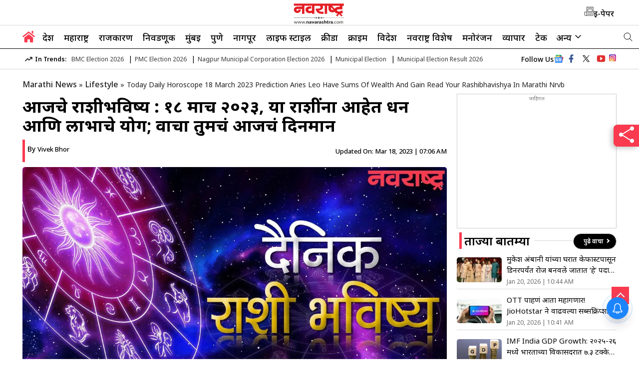

--- FILE ---
content_type: text/html; charset=utf-8
request_url: https://www.navarashtra.com/lifestyle/today-daily-horoscope-18-march-2023-prediction-aries-leo-have-sums-of-wealth-and-gain-read-your-rashibhavishya-in-marathi-nrvb-376877.html
body_size: 37990
content:
<!DOCTYPE html>
<html lang="mr">
   <head>
      <meta charset="UTF-8">
      <meta http-equiv="X-UA-Compatible" content="IE=edge">
      <meta name="viewport" content="width=device-width, initial-scale=1.0">
      <link rel="icon" type="image/x-icon" href="https://www.navarashtra.com/favicon.ico">
      <meta itemprop="inLanguage" content="Marathi">
      <meta http-equiv="content-language" content="mr">
      <meta property="category" content="News">
      <meta name="copyright" content="www.navarashtra.com">
      <meta name="publisher" content="Navarashtra">
      <meta property="fb:app_id" content="293228215081233" />
      <meta property="og:site_name" content="Navarashtra" />
      <meta property="og:locale" content="mr" />
<link rel="dns-prefetch" href="//fonts.googleapis.com">
<link rel="dns-prefetch" href="//fonts.gstatic.com">
<link rel="preconnect" href="https://fonts.googleapis.com">
<link rel="preconnect" href="https://fonts.gstatic.com" crossorigin>
<link rel="dns-prefetch" href="//e.clarity.ms">
<link rel="dns-prefetch" href="//www.clarity.ms">
<link rel="dns-prefetch" href="//sb.scorecardresearch.com">
<link rel="dns-prefetch" href="//cdn.feedify.net">
<link rel="dns-prefetch" href="//i2cf.navarashtra.com">
<link rel="dns-prefetch" href="//cdnjs.cloudflare.com">
<link rel="dns-prefetch" href="//adgebra.co.in">
<link rel="preconnect" href="https://e.clarity.ms" crossorigin>
<link rel="preconnect" href="https://www.clarity.ms" crossorigin>
<link rel="preconnect" href="https://sb.scorecardresearch.com" crossorigin>
<link rel="preconnect" href="https://cdn.feedify.net" crossorigin>
<link rel="preconnect" href="https://i2cf.navarashtra.com" crossorigin>
<link rel="preconnect" href="https://cdnjs.cloudflare.com" crossorigin>
<link rel="preconnect" href="https://adgebra.co.in" crossorigin>
<script> window._izq = window._izq || []; window._izq.push(["init" ]); </script>
<script src=https://cdn.izooto.com/scripts/82735123e36b5c610df36f45a8d16da2d13a147e.js></script>
<!--script async src="https://cdn.taboola.com/webpush/publishers/1884242/taboola-push-sdk.js"></script-->
     <link rel="preload" as="image" fetchpriority="high" href="https://images.navarashtra.com/wp-content/uploads/2023/03/daily-rashibhavishya-new-1-jpg.webp--1280x720-4g.webp?sw=1366&dsz=1280x720&iw=850&p=false&r=1">

<link rel="stylesheet" type="text/css" href="https://www.navarashtra.com/wp-content/themes/navrashtra-v1/css/main.css?ver=1.1.41">
      <meta name="google-site-verification" content="o2hvYcRWBYlbp_l4uUe-w3-qmYHcvKuNbATlnHCqvE8" />
<script async src="https://www.googletagmanager.com/gtag/js?id=G-S8Y7W52JD7"></script>
<script async src="https://pagead2.googlesyndication.com/pagead/js/adsbygoogle.js?client=ca-pub-1781470798296440" crossorigin="anonymous"></script>
<script>
  window.dataLayer = window.dataLayer || [];
  function gtag(){dataLayer.push(arguments);}
  gtag('js', new Date());

  gtag('config', 'G-S8Y7W52JD7');
</script>
<script type="text/javascript">
    (function(c,l,a,r,i,t,y){
        c[a]=c[a]||function(){(c[a].q=c[a].q||[]).push(arguments)};
        t=l.createElement(r);t.async=1;t.src="https://www.clarity.ms/tag/"+i;
        y=l.getElementsByTagName(r)[0];y.parentNode.insertBefore(t,y);
    })(window, document, "clarity", "script", "nyf4yvabsk");
</script>
<script async>
  var _comscore = _comscore || [];
  _comscore.push({
    c1: "2",
    c2: "39441692"
  });
  (function() {
    var s = document.createElement("script"),
      el = document.getElementsByTagName("script")[0];
    s.async = true;
    s.type = lazyload
    s.src = (document.location.protocol == "https:" ? "https://sb" : "http://b") + ".scorecardresearch.com/beacon.js";
    el.parentNode.insertBefore(s, el);
  })();
</script>
<script>
    lozadDebug = true;
    lozadDynamicImage = true;
    </script>
<title>आजचे राशीभविष्य : १८ मार्च २०२३, या राशींना आहेत धन आणि लाभाचे योग; वाचा तुमचं आजचं दिनमान | Navarashtra</title>
    <meta name="description" content="&#2350;&#2375;&#2359; (Aries):&#2310;&#2346;&#2354;&#2381;&#2351;&#2366; &#2332;&#2381;&#2351;&#2375;&#2359;&#2381;&#2336;&#2366;&#2306;&#2330;&#2366; &#2310;&#2339;&#2367; &#2360;&#2332;&#2381;&#2332;&#2344;&#2366;&#2306;&#2330;&#2366; &#2310;&#2342;&#2352; &#2325;&#2352;&#2339;&#2381;&#2351;&#2366;&#2340; &#2346;&#2369;&#2338;&#2375; &#2352;&#2366;&#2361;&#2366;&#2354;. &#2310;&#2332;&#2330;&#2381;&#2351;&#2366; &#2342;&#2367;&#2357;&#2360;&#2366;&#2330;&#2368; &#2360;&#2369;&#2352;&#2369;&#2357;&#2366;&#2340; &#2330;&#2366;&#2306;&#2327;&#2354;&#2368; &#2348;&#2366;&#2340;&#2350;&#2368;&#2344;&#2375; &#2361;&#2379;&#2339;&#2366;&#2352; &#2310;&#2361;&#2375;. &#2325;&#2366;&#2350;&#2366;&#2340; &#2330;&#2366;&#2306;&#2327;&#2354;&#2375; &#2310;&#2352;&#2381;&#2341;&#2367;&#2325; &#2354;&#2366;&#2349; &#2361;&#2379;&#2340;&#2368;&#2354;. &#2357;&#2381;&#2351;&#2366;&#2357;&#2360;&#2366;&#2351;&#2367;&#2325;&#2366;&#2306;&#2344;&#2368; &#2350;&#2379;&#2336;&#2368; &#2327;&#2369;&#2306;&#2340;&#2357;&#2339;&#2370;&#2325; &#2335;&#2366;&#2355;&#2366;&#2357;&#2368;. &#2310;&#2332; &#2325;&#2366;&#2361;&#2368; &#2344;&#2357;&#2368;&#2344; &#2326;&#2352;&#2375;&#2342;&#2368; &#2325;&#2352;&#2366;&#2354;. &#2310;&#2332; &#2343;&#2344; &#2310;&#2339;&#2367; &#2354;&#2366;&#2349;&#2366;&#2330;&#2375; &#2351;&#2379;&#2327;&#2361;&#2368; &#2351;&#2375;&#2340; &#2310;&#2361;&#2375;&#2340;.&#2357;&#2371;&#2359;&#2349; (Taurus):&#2344;&#2358;&#2368;&#2348;&#2366;&#2330;&#2368; &#2310;&#2332; &#2330;&#2366;&#2306;&#2327;&#2354;&#2368; &#2360;&#2366;&#2341; &#2350;&#2367;&#2355;&#2375;&#2354;. &#2340;&#2369;&#2350;&#2381;&#2361;&#2368; &#2340;&#2369;&#2350;&#2330;&#2366; &#2350;&#2367;&#2340;&#2381;&#2352; &#2310;&#2339;&#2367; &#2323;&#2355;&#2326;&#2368;&#2330;&#2381;&#2351;&#2366; &#2354;&#2379;&#2325;&#2366;&#2306;&#2360;&#2379;&#2348;&#2340; &#2330;&#2366;&#2306;&#2327;&#2354;&#2366; &#2357;&#2375;&#2355; &#2328;&#2366;&#2354;&#2357;&#2366;&#2354;. &#2344;&#2357;&#2368;&#2344; &#2348;&#2367;&#2333;&#2344;&#2375;&#2360; &#2346;&#2381;&#2354;&#2373;&#2344;&#2357;&#2352; &#2325;&#2366;&#2350; [&hellip;]" />
    <meta property="og:type" content="article" /><meta name="twitter:title" content="आजचे राशीभविष्य : १८ मार्च २०२३, या राशींना आहेत धन आणि लाभाचे योग; वाचा तुमचं आजचं दिनमान | Navarashtra" />
        <meta property="og:title" content="आजचे राशीभविष्य : १८ मार्च २०२३, या राशींना आहेत धन आणि लाभाचे योग; वाचा तुमचं आजचं दिनमान | Navarashtra" />
    <meta property="og:description" content="&#2350;&#2375;&#2359; (Aries):&#2310;&#2346;&#2354;&#2381;&#2351;&#2366; &#2332;&#2381;&#2351;&#2375;&#2359;&#2381;&#2336;&#2366;&#2306;&#2330;&#2366; &#2310;&#2339;&#2367; &#2360;&#2332;&#2381;&#2332;&#2344;&#2366;&#2306;&#2330;&#2366; &#2310;&#2342;&#2352; &#2325;&#2352;&#2339;&#2381;&#2351;&#2366;&#2340; &#2346;&#2369;&#2338;&#2375; &#2352;&#2366;&#2361;&#2366;&#2354;. &#2310;&#2332;&#2330;&#2381;&#2351;&#2366; &#2342;&#2367;&#2357;&#2360;&#2366;&#2330;&#2368; &#2360;&#2369;&#2352;&#2369;&#2357;&#2366;&#2340; &#2330;&#2366;&#2306;&#2327;&#2354;&#2368; &#2348;&#2366;&#2340;&#2350;&#2368;&#2344;&#2375; &#2361;&#2379;&#2339;&#2366;&#2352; &#2310;&#2361;&#2375;. &#2325;&#2366;&#2350;&#2366;&#2340; &#2330;&#2366;&#2306;&#2327;&#2354;&#2375; &#2310;&#2352;&#2381;&#2341;&#2367;&#2325; &#2354;&#2366;&#2349; &#2361;&#2379;&#2340;&#2368;&#2354;. &#2357;&#2381;&#2351;&#2366;&#2357;&#2360;&#2366;&#2351;&#2367;&#2325;&#2366;&#2306;&#2344;&#2368; &#2350;&#2379;&#2336;&#2368; &#2327;&#2369;&#2306;&#2340;&#2357;&#2339;&#2370;&#2325; &#2335;&#2366;&#2355;&#2366;&#2357;&#2368;. &#2310;&#2332; &#2325;&#2366;&#2361;&#2368; &#2344;&#2357;&#2368;&#2344; &#2326;&#2352;&#2375;&#2342;&#2368; &#2325;&#2352;&#2366;&#2354;. &#2310;&#2332; &#2343;&#2344; &#2310;&#2339;&#2367; &#2354;&#2366;&#2349;&#2366;&#2330;&#2375; &#2351;&#2379;&#2327;&#2361;&#2368; &#2351;&#2375;&#2340; &#2310;&#2361;&#2375;&#2340;.&#2357;&#2371;&#2359;&#2349; (Taurus):&#2344;&#2358;&#2368;&#2348;&#2366;&#2330;&#2368; &#2310;&#2332; &#2330;&#2366;&#2306;&#2327;&#2354;&#2368; &#2360;&#2366;&#2341; &#2350;&#2367;&#2355;&#2375;&#2354;. &#2340;&#2369;&#2350;&#2381;&#2361;&#2368; &#2340;&#2369;&#2350;&#2330;&#2366; &#2350;&#2367;&#2340;&#2381;&#2352; &#2310;&#2339;&#2367; &#2323;&#2355;&#2326;&#2368;&#2330;&#2381;&#2351;&#2366; &#2354;&#2379;&#2325;&#2366;&#2306;&#2360;&#2379;&#2348;&#2340; &#2330;&#2366;&#2306;&#2327;&#2354;&#2366; &#2357;&#2375;&#2355; &#2328;&#2366;&#2354;&#2357;&#2366;&#2354;. &#2344;&#2357;&#2368;&#2344; &#2348;&#2367;&#2333;&#2344;&#2375;&#2360; &#2346;&#2381;&#2354;&#2373;&#2344;&#2357;&#2352; &#2325;&#2366;&#2350; [&hellip;]" />
    <meta property="og:url" content="https://www.navarashtra.com/lifestyle/today-daily-horoscope-18-march-2023-prediction-aries-leo-have-sums-of-wealth-and-gain-read-your-rashibhavishya-in-marathi-nrvb-376877.html" />
    <meta name="twitter:description" content="&#2350;&#2375;&#2359; (Aries):&#2310;&#2346;&#2354;&#2381;&#2351;&#2366; &#2332;&#2381;&#2351;&#2375;&#2359;&#2381;&#2336;&#2366;&#2306;&#2330;&#2366; &#2310;&#2339;&#2367; &#2360;&#2332;&#2381;&#2332;&#2344;&#2366;&#2306;&#2330;&#2366; &#2310;&#2342;&#2352; &#2325;&#2352;&#2339;&#2381;&#2351;&#2366;&#2340; &#2346;&#2369;&#2338;&#2375; &#2352;&#2366;&#2361;&#2366;&#2354;. &#2310;&#2332;&#2330;&#2381;&#2351;&#2366; &#2342;&#2367;&#2357;&#2360;&#2366;&#2330;&#2368; &#2360;&#2369;&#2352;&#2369;&#2357;&#2366;&#2340; &#2330;&#2366;&#2306;&#2327;&#2354;&#2368; &#2348;&#2366;&#2340;&#2350;&#2368;&#2344;&#2375; &#2361;&#2379;&#2339;&#2366;&#2352; &#2310;&#2361;&#2375;. &#2325;&#2366;&#2350;&#2366;&#2340; &#2330;&#2366;&#2306;&#2327;&#2354;&#2375; &#2310;&#2352;&#2381;&#2341;&#2367;&#2325; &#2354;&#2366;&#2349; &#2361;&#2379;&#2340;&#2368;&#2354;. &#2357;&#2381;&#2351;&#2366;&#2357;&#2360;&#2366;&#2351;&#2367;&#2325;&#2366;&#2306;&#2344;&#2368; &#2350;&#2379;&#2336;&#2368; &#2327;&#2369;&#2306;&#2340;&#2357;&#2339;&#2370;&#2325; &#2335;&#2366;&#2355;&#2366;&#2357;&#2368;. &#2310;&#2332; &#2325;&#2366;&#2361;&#2368; &#2344;&#2357;&#2368;&#2344; &#2326;&#2352;&#2375;&#2342;&#2368; &#2325;&#2352;&#2366;&#2354;. &#2310;&#2332; &#2343;&#2344; &#2310;&#2339;&#2367; &#2354;&#2366;&#2349;&#2366;&#2330;&#2375; &#2351;&#2379;&#2327;&#2361;&#2368; &#2351;&#2375;&#2340; &#2310;&#2361;&#2375;&#2340;.&#2357;&#2371;&#2359;&#2349; (Taurus):&#2344;&#2358;&#2368;&#2348;&#2366;&#2330;&#2368; &#2310;&#2332; &#2330;&#2366;&#2306;&#2327;&#2354;&#2368; &#2360;&#2366;&#2341; &#2350;&#2367;&#2355;&#2375;&#2354;. &#2340;&#2369;&#2350;&#2381;&#2361;&#2368; &#2340;&#2369;&#2350;&#2330;&#2366; &#2350;&#2367;&#2340;&#2381;&#2352; &#2310;&#2339;&#2367; &#2323;&#2355;&#2326;&#2368;&#2330;&#2381;&#2351;&#2366; &#2354;&#2379;&#2325;&#2366;&#2306;&#2360;&#2379;&#2348;&#2340; &#2330;&#2366;&#2306;&#2327;&#2354;&#2366; &#2357;&#2375;&#2355; &#2328;&#2366;&#2354;&#2357;&#2366;&#2354;. &#2344;&#2357;&#2368;&#2344; &#2348;&#2367;&#2333;&#2344;&#2375;&#2360; &#2346;&#2381;&#2354;&#2373;&#2344;&#2357;&#2352; &#2325;&#2366;&#2350; [&hellip;]" />
    <meta name="twitter:url" content="https://www.navarashtra.com/lifestyle/today-daily-horoscope-18-march-2023-prediction-aries-leo-have-sums-of-wealth-and-gain-read-your-rashibhavishya-in-marathi-nrvb-376877.html" />
    <meta property="article:published_time" content="2023-03-18T07:06:42+05:30" /><link rel="image_src" href="https://d2lkn59rua3ry2.cloudfront.net/wp-content/uploads/2023/03/daily-rashibhavishya-new-1-jpg.webp" />
        <meta property="og:image" content="https://d2lkn59rua3ry2.cloudfront.net/wp-content/uploads/2023/03/daily-rashibhavishya-new-1-jpg.webp" />
        <meta property="twitter:image:src" content="https://d2lkn59rua3ry2.cloudfront.net/wp-content/uploads/2023/03/daily-rashibhavishya-new-1-jpg.webp" />
    <meta property="og:image:width" content="1280" />
    <meta property="og:image:height" content="720" />
            <meta name="robots" content="INDEX, FOLLOW, MAX-SNIPPET:-1, MAX-IMAGE-PREVIEW:LARGE, MAX-VIDEO-PREVIEW:-1" />
		<meta name="keywords" content="" />

		<meta name="news_keywords" content="" />
<link rel='dns-prefetch' href='//d2lkn59rua3ry2.cloudfront.net' />
<link rel="canonical" href="https://www.navarashtra.com/lifestyle/today-daily-horoscope-18-march-2023-prediction-aries-leo-have-sums-of-wealth-and-gain-read-your-rashibhavishya-in-marathi-nrvb-376877.html" />

    <style>
		.responsive-table {
			overflow-x: auto;
			-webkit-overflow-scrolling: touch;
		}

		.responsive-table table {
			width: 100%;
			border-collapse: collapse;
		}

		.responsive-table th,
		.responsive-table td {
			padding: 8px;
			text-align: left;
			border: 1px solid #ddd;
		}
    </style>
    <style>
        #veegam-liveblog .blog-list .timestamp span {
            display: none;
        }
    </style>
    <style>
        .ArticleBodyCont.ArticleBodywrap .bullet-text {
            font-size: 18px;
			line-height: 35px;
			margin-bottom: 10px;
			font-weight: 400;
			text-align: unset;
        }
        .ArticleBodyCont.ArticleBodywrap li {
            list-style-type: disc; /* keep default bullet */
            margin-bottom: 8px;
        }
    </style>
    <link rel="amphtml" href="https://www.navarashtra.com/lifestyle/today-daily-horoscope-18-march-2023-prediction-aries-leo-have-sums-of-wealth-and-gain-read-your-rashibhavishya-in-marathi-nrvb-376877.html/amp"><link rel="icon" href="https://d2lkn59rua3ry2.cloudfront.net/wp-content/uploads/2024/06/favicon-1-1.png" sizes="32x32" />
<link rel="icon" href="https://d2lkn59rua3ry2.cloudfront.net/wp-content/uploads/2024/06/favicon-1-1.png" sizes="192x192" />
<link rel="apple-touch-icon" href="https://d2lkn59rua3ry2.cloudfront.net/wp-content/uploads/2024/06/favicon-1-1.png" />
<meta name="msapplication-TileImage" content="https://d2lkn59rua3ry2.cloudfront.net/wp-content/uploads/2024/06/favicon-1-1.png" />
<meta name="author" content="Vivek Bhor">
<meta itemprop="name" content="आजचे राशीभविष्य : १८ मार्च २०२३, या राशींना आहेत धन आणि लाभाचे योग; वाचा तुमचं आजचं दिनमान" >
<meta itemprop="description" content="&#2350;&#2375;&#2359; (Aries):&#2310;&#2346;&#2354;&#2381;&#2351;&#2366; &#2332;&#2381;&#2351;&#2375;&#2359;&#2381;&#2336;&#2366;&#2306;&#2330;&#2366; &#2310;&#2339;&#2367; &#2360;&#2332;&#2381;&#2332;&#2344;&#2366;&#2306;&#2330;&#2366; &#2310;&#2342;&#2352; &#2325;&#2352;&#2339;&#2381;&#2351;&#2366;&#2340; &#2346;&#2369;&#2338;&#2375; &#2352;&#2366;&#2361;&#2366;&#2354;. &#2310;&#2332;&#2330;&#2381;&#2351;&#2366; &#2342;&#2367;&#2357;&#2360;&#2366;&#2330;&#2368; &#2360;&#2369;&#2352;&#2369;&#2357;&#2366;&#2340; &#2330;&#2366;&#2306;&#2327;&#2354;&#2368; &#2348;&#2366;&#2340;&#2350;&#2368;&#2344;&#2375; &#2361;&#2379;&#2339;&#2366;&#2352; &#2310;&#2361;&#2375;. &#2325;&#2366;&#2350;&#2366;&#2340; &#2330;&#2366;&#2306;&#2327;&#2354;&#2375; &#2310;&#2352;&#2381;&#2341;&#2367;&#2325; &#2354;&#2366;&#2349; &#2361;&#2379;&#2340;&#2368;&#2354;. &#2357;&#2381;&#2351;&#2366;&#2357;&#2360;&#2366;&#2351;&#2367;&#2325;&#2366;&#2306;&#2344;&#2368; &#2350;&#2379;&#2336;&#2368; &#2327;&#2369;&#2306;&#2340;&#2357;&#2339;&#2370;&#2325; &#2335;&#2366;&#2355;&#2366;&#2357;&#2368;. &#2310;&#2332; &#2325;&#2366;&#2361;&#2368; &#2344;&#2357;&#2368;&#2344; &#2326;&#2352;&#2375;&#2342;&#2368; &#2325;&#2352;&#2366;&#2354;. &#2310;&#2332; &#2343;&#2344; &#2310;&#2339;&#2367; &#2354;&#2366;&#2349;&#2366;&#2330;&#2375; &#2351;&#2379;&#2327;&#2361;&#2368; &#2351;&#2375;&#2340; &#2310;&#2361;&#2375;&#2340;.&#2357;&#2371;&#2359;&#2349; (Taurus):&#2344;&#2358;&#2368;&#2348;&#2366;&#2330;&#2368; &#2310;&#2332; &#2330;&#2366;&#2306;&#2327;&#2354;&#2368; &#2360;&#2366;&#2341; &#2350;&#2367;&#2355;&#2375;&#2354;. &#2340;&#2369;&#2350;&#2381;&#2361;&#2368; &#2340;&#2369;&#2350;&#2330;&#2366; &#2350;&#2367;&#2340;&#2381;&#2352; &#2310;&#2339;&#2367; &#2323;&#2355;&#2326;&#2368;&#2330;&#2381;&#2351;&#2366; &#2354;&#2379;&#2325;&#2366;&#2306;&#2360;&#2379;&#2348;&#2340; &#2330;&#2366;&#2306;&#2327;&#2354;&#2366; &#2357;&#2375;&#2355; &#2328;&#2366;&#2354;&#2357;&#2366;&#2354;. &#2344;&#2357;&#2368;&#2344; &#2348;&#2367;&#2333;&#2344;&#2375;&#2360; &#2346;&#2381;&#2354;&#2373;&#2344;&#2357;&#2352; &#2325;&#2366;&#2350; [&hellip;]">
<meta itemprop="image" content="https://d2lkn59rua3ry2.cloudfront.net/wp-content/uploads/2023/03/daily-rashibhavishya-new-1-jpg.webp">
<meta itemprop="publisher" content="Navarashtra Marathi" />
<meta itemprop="url" content="https://www.navarashtra.com/lifestyle/today-daily-horoscope-18-march-2023-prediction-aries-leo-have-sums-of-wealth-and-gain-read-your-rashibhavishya-in-marathi-nrvb-376877.html"/>
<meta itemprop="editor" content="https://www.navarashtra.com" />
<meta itemprop="headline" content="आजचे राशीभविष्य : १८ मार्च २०२३, या राशींना आहेत धन आणि लाभाचे योग; वाचा तुमचं आजचं दिनमान"/>
<meta itemprop="sourceOrganization" content="Navarashtra Marathi" />
<meta itemprop="keywords" content="aries, सिंह" />
<meta itemprop="datePublished" content="2023-03-18T07:06:42+05:30" />
<meta itemprop="dateModified" content="2023-03-18T07:06:42+05:30" />
    

 <script type="application/ld+json">
    {
        "@context": "http://schema.org",
        "@type": "NewsMediaOrganization",
        "name": "Navarashtra",
        "url": "https://www.navarashtra.com/",
        "sameAs": ["https://www.facebook.com/navarashtra",
            "https://twitter.com/navarashtra",
            "https://www.instagram.com/navarashtra/"

        ],
     /*   "image": "https://d2lkn59rua3ry2.cloudfront.net/wp-content/uploads/2024/10/NR-logo-600-60.png",*/
        "logo": {
            "@type": "ImageObject",
            "url": "https://d2lkn59rua3ry2.cloudfront.net/wp-content/uploads/2025/06/NR-new-logo.svg",
            "width": 96,
            "height": 32
        },
        "address" :{
            "@type": "PostalAddress",
            "streetAddress" : "No. 189 – A, Anand Estate, Sane Guruji Marg, Chinchpokli West",
            "addressLocality" : "Mumbai",
            "addressCountry": "IN",
            "addressRegion" : "North",
            "postalCode" : "400011"

        },
		"contactPoint": {
			"@type": "ContactPoint",
			"email": "sanjay.tiwari@navbharatmedia.com",
			"telephone": "0712-2284001",
			"contactType": "customer support"
		}

    }
    </script>
    <script type="application/ld+json">
    {
        "@context": "https://schema.org",
        "@type": "WebSite",
        "name": "Navarashtra",
        "url": "https://www.navarashtra.com/",
        "potentialAction": {
            "@type": "SearchAction",
            "target": "https://www.navarashtra.com/search?q={search_term_string}",
            "query-input": "required name=search_term_string"
        }
    }
    </script>
             <script type="application/ld+json">
    {"@context":"https:\/\/schema.org","@type":"NewsArticle","headline":"आजचे राशीभविष्य : १८ मार्च २०२३, या राशींना आहेत धन आणि लाभाचे योग; वाचा तुमचं आजचं दिनमान","description":"आजचे राशीभविष्य : १८ मार्च २०२३, या राशींना आहेत धन आणि लाभाचे योग; वाचा तुमचं आजचं दिनमान","keywords":null,"articleSection":"Latest News","articleBody":"मेष (Aries):\r\nआपल्या ज्येष्ठांचा आणि सज्जनांचा आदर करण्यात पुढे राहाल. आजच्या दिवसाची सुरुवात चांगली बातमीने होणार आहे. कामात चांगले आर्थिक लाभ होतील. व्यावसायिकांनी मोठी गुंतवणूक टाळावी. आज काही नवीन खरेदी कराल. आज धन आणि लाभाचे योगही येत आहेत.\r\nवृषभ (Taurus):\r\nनशीबाची आज चांगली साथ मिळेल. तुम्ही तुमचा मित्र आणि ओळखीच्या लोकांसोबत चांगला वेळ घालवाल. नवीन बिझनेस प्लॅनवर काम करण्यासाठी तुमच्यासाठी ही चांगली वेळ आहे. हुशारीने काम करा, अडचणी सहज होतील. तरुणांना करिअरमध्ये मोठे यश मिळू शकते. कामासाठी आजचा दिवस उत्तम राहील. तुमच्या आवडत्या जेवणाचा मित्रांसोबत आनंद घ्या.\r\nमिथुन (Gemini):\r\nआज वर्तन अतिशय सौम्य असणार आहे, वर्तनातील बदल इतरांसाठी चर्चेचा विषय बनेल. आरोग्याबाबत बेफिकीर राहू नका. आज तुम्ही तुमच्या कामात मेहनत कराल आणि एखाद्याच्या मदतीने तुम्हाला चांगले पैसे मिळतील. मित्रांना दिलेले वचन पूर्ण करणे सोपे जाईल.\r\nकर्क (Cancer):\r\nआज चांगल्या लोकांशी संपर्क निर्माण होतील, जे तुम्हाला कामात यश मिळवण्यासाठी मदत आणि मार्गदर्शन करतील. नवीन मित्र तुम्हाला तुमच्या उज्ज्वल भविष्यात मदत करतील. आज नशिबाला चांगली साथ मिळेल. अधिकारी काम पाहून कौतुक करतील. सासरच्यांकडून चांगली बातमी मिळेल.\r\nसिंह (Leo):\r\nदिवसाची सुरुवात चांगली होणार आहे. जे काम तुम्ही हातात घ्याल त्यात तुम्ही यशस्वी व्हाल. इतरांसोबत मिळून केलेल्या कामातही चांगला फायदा होईल. तुमचा दृष्टीकोन नेहमी सकारात्मक ठेवा. आज व्यापारी वर्गाला विशेषत: चांगले परिणाम मिळतील, त्यामुळे धन आणि लाभाचे योग येतील.\r\nकन्या (Virgo):\r\nआजचा दिवस कामाच्या दृष्टीने चांगला आहे. नवीन मित्राच्या मदतीने तुम्हाला तुमच्या योजनांमध्ये नक्कीच यश मिळेल. आज आर्थिक स्थिती चांगली राहील, पण अचानक खर्चही वाढणार आहेत. जे काम तुम्ही हातात घ्याल त्यात तुम्ही यशस्वी व्हाल.\r\nतूळ (Libra) :\r\nआज शत्रूंना आपल्यावर वर्चस्व गाजवू देवू नका. आज तुम्ही तुमच्या शत्रूंचा पराभव करण्यात यशस्वी व्हाल. आज नशीब तुमच्या सोबत असणार आहे. कुटुंब आणि मित्रांसोबत फिरायला जाल. सध्याच्या परिस्थितीमुळे व्यावसायिक उपक्रम कमकुवत राहतील. आरोग्यासाठीही आजचा दिवस चांगला आहे.\r\nवृश्चिक (Scorpio) :\r\nनशिबाची पूर्ण साथ मिळेल. कामाच्या ठिकाणी चांगला दिवस जाईल. घरात पाहुण्यांच्या आगमनामुळे वातावरण प्रसन्न राहील. तुमच्या मनातील गुरु आणि वडीलधाऱ्यांबद्दल आदराची भावना वाढेल. तुमच्या बोलण्यात गोडवा असेल, ज्यामुळे तुम्ही इतरांना तुमच्याकडे आकर्षित कराल. कामाच्या ठिकाणी यश मिळेल.\r\nधनु (Sagittarius):\r\nआपली बुद्धिमत्ता आणि हुशारी दाखवून आपली कामे सहज पूर्ण करतील. बोलण्यात गोडवा राहील, त्यामुळे मित्र आणि नातेवाईकांशी संबंध अधिक घट्ट होतील. आज तुमच्या घरातील शुभ कार्य पूर्ण होतील. आज तुम्ही तुमच्या मित्राला किंवा ओळखीच्या व्यक्तीला भेटाल, ज्यामुळे तुमच्या चेहऱ्यावर आनंद दिसून येईल.\r\nमकर (Capricorn):\r\nआजचा दिवस कामात चांगले यश मिळवून देणारा आहे. तुमची मेहनत आणि नशिबाची साथ तुमच्यासाठी चांगली असणार आहे. आर्थिक स्थिती चांगली राहील. आज तुम्हाला कार्यक्षेत्रात स्वतःहून लाभ मिळेल. प्रॉपर्टी डीलबाबत निर्णय तुमच्या बाजूने होऊ शकतात. खर्च सावध करा. वाहन चालवतानाही काळजी घ्या. तुम्ही होळीचा आनंद लुटणार आहात. स्वादिष्ट भोजनाचा आस्वाद घ्याल.\r\nकुंभ (Aquarius):\r\nआज कोणाशीही विनाकारण भांडण होऊ शकते, रागावर नियंत्रण ठेवा आणि सणाचा आनंद घ्या. आरोग्याच्या दृष्टीने आज तुमचे आरोग्य चांगले राहील. शरीरात चपळता असेल, नोकरी असो किंवा व्यवसाय, आज तुम्हाला चांगले यश मिळेल. कौटुंबिक सुख असेल. तुमच्याकडे बोलण्याची कला आहे जी तुम्हाला कोणत्याही क्षेत्रात यशाच्या शिखरावर नेण्यासाठी उपयुक्त ठरेल. प्रगतीसाठी मेहनत कराल.\r\nमीन (Pisces) :\r\nआज चपळाईने आपले प्रत्येक काम सहजतेने पूर्ण कराल. विद्यार्थ्यांना परीक्षा-स्पर्धेत यश मिळेल. नोकरीत कोणाच्या तरी सहकार्याने काहीतरी नवीन शिकण्याची संधी मिळेल, मनाला आनंद होईल. भागीदारी व्यवसायात कोणतेही महत्त्वाचे निर्णय घेऊ नका. महिला आज घरातील कामात जास्त व्यस्त राहतील.","url":"https:\/\/www.navarashtra.com\/lifestyle\/today-daily-horoscope-18-march-2023-prediction-aries-leo-have-sums-of-wealth-and-gain-read-your-rashibhavishya-in-marathi-nrvb-376877.html","inLanguage":"mr","datePublished":"2023-03-18 07:06:42 +05:30","dateModified":"2023-03-18 07:06:42 +05:30","thumbnailUrl":"https:\/\/d2lkn59rua3ry2.cloudfront.net\/wp-content\/uploads\/2023\/03\/daily-rashibhavishya-new-1-jpg.webp","mainEntityOfPage":{"@type":"WebPage","@id":"https:\/\/www.navarashtra.com\/lifestyle\/today-daily-horoscope-18-march-2023-prediction-aries-leo-have-sums-of-wealth-and-gain-read-your-rashibhavishya-in-marathi-nrvb-376877.html","image":"https:\/\/d2lkn59rua3ry2.cloudfront.net\/wp-content\/uploads\/2023\/03\/daily-rashibhavishya-new-1-jpg.webp"},"image":{"@type":"ImageObject","url":"https:\/\/d2lkn59rua3ry2.cloudfront.net\/wp-content\/uploads\/2023\/03\/daily-rashibhavishya-new-1-jpg.webp","width":"1280","height":"720"},"author":{"@type":"Person","name":"Vivek Bhor","url":"https:\/\/www.navarashtra.com\/author\/vivek-bhor"},"publisher":{"@type":"Organization","name":"navarashtra","url":"https:\/\/www.navarashtra.com\/","logo":{"@type":"ImageObject","url":"https:\/\/d2lkn59rua3ry2.cloudfront.net\/wp-content\/uploads\/2025\/06\/NR-new-logo.svg","width":96,"height":32}}}     </script>

               <script type="application/ld+json">
    {"@context":"http:\/\/schema.org","@type":"ItemList","itemListElement":[{"@type":"SiteNavigationElement","position":1,"name":"देश","url":"https:\/\/www.navarashtra.com\/india"},{"@type":"SiteNavigationElement","position":2,"name":"महाराष्ट्र","url":"https:\/\/www.navarashtra.com\/maharashtra-news"},{"@type":"SiteNavigationElement","position":3,"name":"राजकारण","url":"https:\/\/www.navarashtra.com\/politics"},{"@type":"SiteNavigationElement","position":4,"name":"निवडणूक","url":"https:\/\/www.navarashtra.com\/municipal-elections"},{"@type":"SiteNavigationElement","position":5,"name":"मुंबई","url":"https:\/\/www.navarashtra.com\/maharashtra\/mumbai"},{"@type":"SiteNavigationElement","position":6,"name":"पुणे","url":"https:\/\/www.navarashtra.com\/maharashtra\/pune"},{"@type":"SiteNavigationElement","position":7,"name":"नागपूर","url":"https:\/\/www.navarashtra.com\/maharashtra\/nagpur"},{"@type":"SiteNavigationElement","position":8,"name":"लाइफ स्टाइल","url":"https:\/\/www.navarashtra.com\/lifestyle"},{"@type":"SiteNavigationElement","position":9,"name":"क्रीडा","url":"https:\/\/www.navarashtra.com\/sports"},{"@type":"SiteNavigationElement","position":10,"name":"क्राईम","url":"https:\/\/www.navarashtra.com\/crime"}]}    </script>
    	        <script type="application/ld+json">
    {"@context":"http:\/\/schema.org","@type":"WebPage","url":"https:\/\/www.navarashtra.com\/lifestyle\/today-daily-horoscope-18-march-2023-prediction-aries-leo-have-sums-of-wealth-and-gain-read-your-rashibhavishya-in-marathi-nrvb-376877.html","inLanguage":"mr","name":"आजचे राशीभविष्य : १८ मार्च २०२३, या राशींना आहेत धन आणि लाभाचे योग; वाचा तुमचं आजचं दिनमान | Navarashtra","description":"&#2350;&#2375;&#2359; (Aries):&#2310;&#2346;&#2354;&#2381;&#2351;&#2366; &#2332;&#2381;&#2351;&#2375;&#2359;&#2381;&#2336;&#2366;&#2306;&#2330;&#2366; &#2310;&#2339;&#2367; &#2360;&#2332;&#2381;&#2332;&#2344;&#2366;&#2306;&#2330;&#2366; &#2310;&#2342;&#2352; &#2325;&#2352;&#2339;&#2381;&#2351;&#2366;&#2340; &#2346;&#2369;&#2338;&#2375; &#2352;&#2366;&#2361;&#2366;&#2354;. &#2310;&#2332;&#2330;&#2381;&#2351;&#2366; &#2342;&#2367;&#2357;&#2360;&#2366;&#2330;&#2368; &#2360;&#2369;&#2352;&#2369;&#2357;&#2366;&#2340; &#2330;&#2366;&#2306;&#2327;&#2354;&#2368; &#2348;&#2366;&#2340;&#2350;&#2368;&#2344;&#2375; &#2361;&#2379;&#2339;&#2366;&#2352; &#2310;&#2361;&#2375;. &#2325;&#2366;&#2350;&#2366;&#2340; &#2330;&#2366;&#2306;&#2327;&#2354;&#2375; &#2310;&#2352;&#2381;&#2341;&#2367;&#2325; &#2354;&#2366;&#2349; &#2361;&#2379;&#2340;&#2368;&#2354;. &#2357;&#2381;&#2351;&#2366;&#2357;&#2360;&#2366;&#2351;&#2367;&#2325;&#2366;&#2306;&#2344;&#2368; &#2350;&#2379;&#2336;&#2368; &#2327;&#2369;&#2306;&#2340;&#2357;&#2339;&#2370;&#2325; &#2335;&#2366;&#2355;&#2366;&#2357;&#2368;. &#2310;&#2332; &#2325;&#2366;&#2361;&#2368; &#2344;&#2357;&#2368;&#2344; &#2326;&#2352;&#2375;&#2342;&#2368; &#2325;&#2352;&#2366;&#2354;. &#2310;&#2332; &#2343;&#2344; &#2310;&#2339;&#2367; &#2354;&#2366;&#2349;&#2366;&#2330;&#2375; &#2351;&#2379;&#2327;&#2361;&#2368; &#2351;&#2375;&#2340; &#2310;&#2361;&#2375;&#2340;.&#2357;&#2371;&#2359;&#2349; (Taurus):&#2344;&#2358;&#2368;&#2348;&#2366;&#2330;&#2368; &#2310;&#2332; &#2330;&#2366;&#2306;&#2327;&#2354;&#2368; &#2360;&#2366;&#2341; &#2350;&#2367;&#2355;&#2375;&#2354;. &#2340;&#2369;&#2350;&#2381;&#2361;&#2368; &#2340;&#2369;&#2350;&#2330;&#2366; &#2350;&#2367;&#2340;&#2381;&#2352; &#2310;&#2339;&#2367; &#2323;&#2355;&#2326;&#2368;&#2330;&#2381;&#2351;&#2366; &#2354;&#2379;&#2325;&#2366;&#2306;&#2360;&#2379;&#2348;&#2340; &#2330;&#2366;&#2306;&#2327;&#2354;&#2366; &#2357;&#2375;&#2355; &#2328;&#2366;&#2354;&#2357;&#2366;&#2354;. &#2344;&#2357;&#2368;&#2344; &#2348;&#2367;&#2333;&#2344;&#2375;&#2360; &#2346;&#2381;&#2354;&#2373;&#2344;&#2357;&#2352; &#2325;&#2366;&#2350; [&hellip;]","keywords":null,"publisher":{"@type":"Organization","name":"navarashtra","url":"https:\/\/www.navarashtra.com\/","logo":{"@type":"ImageObject","contentUrl":"https:\/\/d2lkn59rua3ry2.cloudfront.net\/wp-content\/uploads\/2025\/06\/NR-new-logo.svg","width":96,"height":32}}}    </script>
    <script type="application/ld+json">
    {
        "@context": "https://schema.org",
        "@type": "BreadcrumbList",
        "itemListElement": [{"@type":"ListItem","position":1,"item":{"@id":"https:\/\/www.navarashtra.com\/","name":"Marathi News"}},{"@type":"ListItem","position":2,"item":{"@id":"https:\/\/www.navarashtra.com\/lifestyle","name":"Lifestyle"}},{"@type":"ListItem","position":3,"item":{"@id":"https:\/\/www.navarashtra.com\/lifestyle\/today-daily-horoscope-18-march-2023-prediction-aries-leo-have-sums-of-wealth-and-gain-read-your-rashibhavishya-in-marathi-nrvb-376877.html","name":"Today Daily Horoscope 18 March 2023 Prediction Aries Leo Have Sums Of Wealth And Gain Read Your Rashibhavishya In Marathi Nrvb"}}]
    }
    </script>
<script id="feedify_webscript">
var feedify = feedify || {};
  window.feedify_options={fedify_url:"https://app.feedify.net/",pkey:"BKMTRsrq+4uNmRV/psnG/m6lNYoPUexQQqObaTA2Hqu2xFk0dlWgrvuZHnXcYCR6EVNEmEOofZdDtPWW8yUwpWk="};
    (function (window, document){
    function addScript( script_url ){
      var s = document.createElement('script');
      s.type = 'text/javascript lazyload';
      s.src = script_url;
      document.getElementsByTagName('head')[0].appendChild(s);
    }

    addScript('https://cdn.feedify.net/getjs/feedbackembad-min-3.0.js');
})(window, document);
</script>

<script async src="https://securepubads.g.doubleclick.net/tag/js/gpt.js"></script>
<script>
   window.googletag = window.googletag || {cmd: []};
   googletag.cmd.push(function() {
    if (screen.width < 960) {

      var category = 'home'; var device = 'mobile'; var devicename = 'Mobile';
      googletag.defineSlot('/22105435923/NR_Mob_ROS_Header_300x250', [[200, 200], [250, 250], [300, 250], [336, 280]], 'div-gpt-ad-1712834417081-15').addService(googletag.pubads());
googletag.defineSlot('/22105435923/NR_Mob_ROS_Sticky_320x50', [320, 50], 'div-gpt-ad-1712834417081-19').addService(googletag.pubads());
googletag.defineSlot('/22105435923/NR_Mob_ROS_Middle_1_300x250', [[200, 200], [250, 250], [300, 250], [336, 280]], 'div-gpt-ad-1712834417081-16').addService(googletag.pubads());
googletag.defineSlot('/22105435923/NR_Mob_ROS_Middle_2_300x250', [[200, 200], [250, 250], [300, 250], [336, 280]], 'div-gpt-ad-1712834417081-17').addService(googletag.pubads());
		
    } else {

      var category = 'home';var device = 'desktop'; var devicename = 'desktop';
          googletag.defineSlot('/22105435923/NR_Desk_ROS_Header_728x90', [[728, 90], [970, 90]], 'div-gpt-ad-1712834417081-1').addService(googletag.pubads());
    googletag.defineSlot('/22105435923/NR_Desk_ROS_Middle_1_728x90', [728, 90], 'div-gpt-ad-1712834417081-2').addService(googletag.pubads());
    googletag.defineSlot('/22105435923/NR_Desk_ROS_RHS_1_300x250', [[200, 200], [250, 250], [300, 250]], 'div-gpt-ad-1712834417081-4').addService(googletag.pubads());
    googletag.defineSlot('/22105435923/NR_Desk_ROS_RHS_2_300x250', [[200, 200], [250, 250], [300, 250]], 'div-gpt-ad-1712834417081-5').addService(googletag.pubads());


	}

                     googletag.pubads().set('page_url', 'https://www.navarashtra.com/lifestyle/today-daily-horoscope-18-march-2023-prediction-aries-leo-have-sums-of-wealth-and-gain-read-your-rashibhavishya-in-marathi-nrvb-376877.html');
            googletag.pubads().setTargeting('Navarashtra_Detail', ['detail', 'lifestyle']);
            googletag.pubads().setTargeting('Article_ID', ['376877']);
            googletag.pubads().setTargeting('Keywords', ['aries','सिंह']);
            googletag.pubads().setTargeting('URL', ['https://www.navarashtra.com/lifestyle/today-daily-horoscope-18-march-2023-prediction-aries-leo-have-sums-of-wealth-and-gain-read-your-rashibhavishya-in-marathi-nrvb-376877.html']);
        

googletag.pubads().collapseEmptyDivs();
googletag.pubads().enableSingleRequest();
googletag.enableServices();

  });
</script>
  <script type="text/javascript">
  window._taboola = window._taboola || [];
  _taboola.push({article:'auto'});
  !function (e, f, u, i) {
    if (!document.getElementById(i)){
      e.async = 1;
      e.src = u;
      e.id = i;
      f.parentNode.insertBefore(e, f);
    }
  }(document.createElement('script'),
  document.getElementsByTagName('script')[0],
  '//cdn.taboola.com/libtrc/navarashtra-navarashtra/loader.js',
  'tb_loader_script');
  if(window.performance && typeof window.performance.mark == 'function')
    {window.performance.mark('tbl_ic');}
</script>
    
  <!-- Google Tag Manager -->
<script>(function(w,d,s,l,i){w[l]=w[l]||[];w[l].push({'gtm.start':
new Date().getTime(),event:'gtm.js'});var f=d.getElementsByTagName(s)[0],
j=d.createElement(s),dl=l!='dataLayer'?'&l='+l:'';j.async=true;j.src=
'https://www.googletagmanager.com/gtm.js?id='+i+dl;f.parentNode.insertBefore(j,f);
})(window,document,'script','dataLayer','GTM-MQM2C9HS');</script>
<!-- End Google Tag Manager -->



   </head>
   <body>
   <!-- Google Tag Manager (noscript) -->
<noscript><iframe src="https://www.googletagmanager.com/ns.html?id=GTM-MQM2C9HS" height="0" width="0" style="display:none;visibility:hidden"></iframe></noscript>
<!-- End Google Tag Manager (noscript) -->
   
          <header class="main-header">
        <div class="top-menu-container">
            <div class="container">
            <div class="inner-cont">
                <div class="left-menu">
                    <div id="toggleNav"><span class="MenuBtn"><i></i><i></i><i></i></span></div>
                    <div id="megaMenu" class="menuNavigation" style="">
                        <div class="container">
                            <ul class="listItems">
                            <ul class="listItemsmenu"><li><a class="menuHead" title="देश" href="https://navarashtra.com/india">देश</a> </li><li><a class="menuHead" title="महाराष्ट्र" href="https://www.navarashtra.com/maharashtra">महाराष्ट्र</a> </li><li><a class="menuHead" title="निवडणूक" href="https://www.navarashtra.com/municipal-elections">निवडणूक</a> </li><li><a class="menuHead" title="मुंबई" href="https://www.navarashtra.com/maharashtra/mumbai">मुंबई</a> </li><li><a class="menuHead" title="पुणे" href="https://www.navarashtra.com/maharashtra/pune">पुणे</a> </li><li><a class="menuHead" title="नागपूर" href="https://www.navarashtra.com/maharashtra/nagpur">नागपूर</a> </li><li><a class="menuHead" title="क्रीडा" href="https://www.navarashtra.com/sports">क्रीडा</a> </li><li><a class="menuHead" title="वर्ल्ड" href="https://www.navarashtra.com/world">वर्ल्ड</a> </li><li><a class="menuHead" title="क्राईम" href="https://www.navarashtra.com/crime">क्राईम</a> </li><li><a class="menuHead" title="मनोरंजन" href="https://www.navarashtra.com/entertainment">मनोरंजन</a> </li><li><a class="menuHead" title="व्यापार" href="https://www.navarashtra.com/business">व्यापार</a> </li><li><a class="menuHead" title="लाइफ स्टाइल" href="https://www.navarashtra.com/lifestyle">लाइफ स्टाइल</a> </li><li><a class="menuHead" title="व्हायरल" href="https://www.navarashtra.com/viral">व्हायरल</a> </li><li><a class="menuHead" title="नवराष्ट्र विशेष" href="https://www.navarashtra.com/special-coverage">नवराष्ट्र विशेष</a> </li><li><a class="menuHead" title="करिअर" href="https://www.navarashtra.com/career">करिअर</a> </li><li><a class="menuHead" title="फोटो" href="https://www.navarashtra.com/photos">फोटो</a> </li><li><a class="menuHead" title="व्हिडिओ गॅलरी" href="https://www.navarashtra.com/videos">व्हिडिओ गॅलरी</a> </li><li><a class="menuHead" title="वेबस्टोरीज़" href="https://www.navarashtra.com/web-stories">वेबस्टोरीज़</a> </li><li><a class="menuHead" title="ऑटोमोबाइल" href="https://www.navarashtra.com/automobile">ऑटोमोबाइल</a> </li><li><a class="menuHead" title="विज्ञान तंत्रज्ञान" href="https://www.navarashtra.com/technology">विज्ञान तंत्रज्ञान</a> </li></ul>                            </ul>
                        </div>
                    </div>
                    </div>
                    <div class="logo-desk">
                    <h2><a href="https://www.navarashtra.com" title="Marathi News"><img width="211" height="50" src="https://d2lkn59rua3ry2.cloudfront.net/wp-content/themes/navrashtra-v1/images/NR-new-logo.svg" alt="Marathi news, ताज्या मराठी बातम्या, Marathi Samachar, मराठी बातम्या, Latest Marathi News" title="Marathi News"></a></h2>                    </div>
                    <div class="right-menu">
                    <ul>
                        <li>
                            <div class="right-menu-imgs">
                                <a href="https://epaper.navarashtra.com/" rel="nofollow noopener" title="follow-imgs" target="_blank"><svg width="20px" height="20px" class="epaper" viewBox="0 0 30 30" version="1.1" fill="#000000"><g id="SVGRepo_bgCarrier" stroke-width="0"></g><g id="epaper" stroke-linecap="round" stroke-linejoin="round"></g><g id="SVGRepo_iconCarrier"> <g id="icomoon-ignore"> </g> <path d="M9.069 2.672v14.928h-6.397c0 0 0 6.589 0 8.718s1.983 3.010 3.452 3.010c1.469 0 16.26 0 20.006 0 1.616 0 3.199-1.572 3.199-3.199 0-1.175 0-23.457 0-23.457h-20.259zM6.124 28.262c-0.664 0-2.385-0.349-2.385-1.944v-7.652h5.331v7.192c0 0.714-0.933 2.404-2.404 2.404h-0.542zM28.262 26.129c0 1.036-1.096 2.133-2.133 2.133h-17.113c0.718-0.748 1.119-1.731 1.119-2.404v-22.12h18.126v22.391z" fill="#000000"> </path> <path d="M12.268 5.871h13.861v1.066h-13.861v-1.066z" fill="#000000"> </path> <path d="M12.268 20.265h13.861v1.066h-13.861v-1.066z" fill="#000000"> </path> <path d="M12.268 23.997h13.861v1.066h-13.861v-1.066z" fill="#000000"> </path> <path d="M26.129 9.602h-13.861v7.997h13.861v-7.997zM25.063 16.533h-11.729v-5.864h11.729v5.864z" fill="#000000"> </path> </g></svg><span>ई-पेपर</span></a>
                            </div>
                        </li>
                    </ul>
                </div>
                </div>
        </div>
                </div>
             
            </div>
            </div>
        </div>
<style>
.logo-desk h1{display:none !important;}					
</style>
        <div class="navbarLinks desk">
            <div class="container">
            <div class="desk-menu-container">
            <div class="logo-desk sticky-logo">
    <a href="https://www.navarashtra.com" title="Marathi News"><img width="20" height="20" src="https://d2lkn59rua3ry2.cloudfront.net/wp-content/uploads/2025/06/logo-nr.png" alt="Marathi news, हिंदी न्यूज़, Marathi Samachar, हिंदी समाचार, Latest Marathi News" title="Marathi News"></a>
    </div><ul class="home-butt">
    <li><a title="Home" href="https://www.navarashtra.com"><svg height="25px" width="25px" version="1.1" id="_x32_" viewBox="0 0 512 512" xml:space="preserve" fill="#000000"><g id="SVGRepo_bgCarrier" stroke-width="0"></g><g id="SVGRepo_tracerCarrier" stroke-linecap="round" stroke-linejoin="round"></g><g id="SVGRepo_iconCarrier"> <style type="text/css"> .st0{fill:#f93a4f;} </style> <g> <polygon class="st0" points="434.162,293.382 434.162,493.862 308.321,493.862 308.321,368.583 203.682,368.583 203.682,493.862 77.841,493.862 77.841,293.382 256.002,153.862 "></polygon> <polygon class="st0" points="0,242.682 256,38.93 512,242.682 482.21,285.764 256,105.722 29.79,285.764 "></polygon> <polygon class="st0" points="439.853,18.138 439.853,148.538 376.573,98.138 376.573,18.138 "></polygon> </g> </g></svg>
</a></li>
    </ul><ul class="listItems test">                    <li class="menu-item ">
                        <a class="menuHead" title="देश" href="https://www.navarashtra.com/india">
                            देश                        </a>
                                            </li>
                                        <li class="menu-item ">
                        <a class="menuHead" title="महाराष्ट्र" href="https://www.navarashtra.com/maharashtra-news">
                            महाराष्ट्र                        </a>
                                            </li>
                                        <li class="menu-item ">
                        <a class="menuHead" title="राजकारण" href="https://www.navarashtra.com/politics">
                            राजकारण                        </a>
                                            </li>
                                        <li class="menu-item ">
                        <a class="menuHead" title="निवडणूक" href="https://www.navarashtra.com/municipal-elections">
                            निवडणूक                        </a>
                                            </li>
                                        <li class="menu-item ">
                        <a class="menuHead" title="मुंबई" href="https://www.navarashtra.com/maharashtra/mumbai">
                            मुंबई                        </a>
                                            </li>
                                        <li class="menu-item ">
                        <a class="menuHead" title="पुणे" href="https://www.navarashtra.com/maharashtra/pune">
                            पुणे                        </a>
                                            </li>
                                        <li class="menu-item ">
                        <a class="menuHead" title="नागपूर" href="https://www.navarashtra.com/maharashtra/nagpur">
                            नागपूर                        </a>
                                            </li>
                                        <li class="menu-item ">
                        <a class="menuHead" title="लाइफ स्टाइल" href="https://www.navarashtra.com/lifestyle">
                            लाइफ स्टाइल                        </a>
                                            </li>
                                        <li class="menu-item ">
                        <a class="menuHead" title="क्रीडा" href="https://www.navarashtra.com/sports">
                            क्रीडा                        </a>
                                            </li>
                                        <li class="menu-item ">
                        <a class="menuHead" title="क्राईम" href="https://www.navarashtra.com/crime">
                            क्राईम                        </a>
                                            </li>
                                        <li class="menu-item ">
                        <a class="menuHead" title="विदेश" href="https://www.navarashtra.com/world">
                            विदेश                        </a>
                                            </li>
                                        <li class="menu-item ">
                        <a class="menuHead" title="नवराष्ट्र विशेष" href="https://www.navarashtra.com/special-coverage">
                            नवराष्ट्र विशेष                        </a>
                                            </li>
                                        <li class="menu-item ">
                        <a class="menuHead" title="मनोरंजन" href="https://www.navarashtra.com/movies">
                            मनोरंजन                        </a>
                                            </li>
                                        <li class="menu-item ">
                        <a class="menuHead" title="व्यापार" href="https://www.navarashtra.com/business">
                            व्यापार                        </a>
                                            </li>
                                        <li class="menu-item ">
                        <a class="menuHead" title="टेक" href="https://www.navarashtra.com/technology">
                            टेक                        </a>
                                            </li>
                                        <li class="menu-item more">
                        <a class="menuHead-wrapper">
                            <span class="menuHead">अन्य</span>
                            <img src="https://d1xx0c244jch9c.cloudfront.net/wp-content/uploads/2025/02/down.png" alt="Navbharat LIVE" class="dropdown-arrow" title="Navbharat LIVE">
                        </a>
                        <div class="dropdown-content">
                            <ul>
                                <li><a title="वेब स्टोरीज" href="https://www.navarashtra.com/web-stories">वेब स्टोरीज</a></li><li><a title="व्हायरल" href="https://www.navarashtra.com/viral">व्हायरल</a></li><li><a title="करिअर" href="https://www.navarashtra.com/career">करिअर</a></li><li><a title="धर्म" href="https://www.navarashtra.com/religion">धर्म</a></li><li><a title="ऑटोमोबाइल" href="https://www.navarashtra.com/automobile">ऑटोमोबाइल</a></li><li><a title="फोटो" href="https://www.navarashtra.com/photos">फोटो</a></li><li><a title="व्हिडिओ" href="https://www.navarashtra.com/videos">व्हिडिओ</a></li>                            </ul>
                        </div>
                    </li>
                    </ul></div>
      
        <div class="topSearch">
                        <div class="search-box">
                            <form action="/search" method="get" id="headerSearch" class="desksearch">
                                <div class="search-box1">
                                    <button class="search-btn" onclick="desksearch()"><svg width="24px" height="24px" viewBox="0 0 24 24" fill="none"><g id="SVGRepo_bgCarrier" stroke-width="0"></g><g id="SVGRepo_tracerCarrier" stroke-linecap="round" stroke-linejoin="round"></g><g id="SVGRepo_iconCarrier"> <g clip-path="url(#clip0_15_152)"> <rect width="24" height="24" fill="white"></rect> <circle cx="10.5" cy="10.5" r="6.5" stroke="#000000" stroke-linejoin="round"></circle> <path d="M19.6464 20.3536C19.8417 20.5488 20.1583 20.5488 20.3536 20.3536C20.5488 20.1583 20.5488 19.8417 20.3536 19.6464L19.6464 20.3536ZM20.3536 19.6464L15.3536 14.6464L14.6464 15.3536L19.6464 20.3536L20.3536 19.6464Z" fill="#000000"></path> </g> <defs> <clipPath id="clip0_15_152"> <rect width="24" height="24" fill="white"></rect> </clipPath> </defs> </g></svg></button>
                                    <!--input class="search-input" placeholder="search" type="text" value="" id="searchText2" name="q"-->
                                </div>
                            </form>
                        </div>
                     </div>
                     </div>
                     </div>
        <div class="navbarLinks mbl">
         <div class="container">
         <div class="logo-mbl sticky-logo">
    <a href="https://www.navarashtra.com" title="Marathi News"><img width="20" height="20" src="https://d2lkn59rua3ry2.cloudfront.net/wp-content/uploads/2025/06/logo-nr.png" alt="Marathi news, हिंदी न्यूज़, Marathi Samachar, हिंदी समाचार, Latest Marathi News" title="Marathi News"></a>
    </div><ul class="home-butt">
    <li><a title="Home" href="https://www.navarashtra.com"><svg height="25px" width="25px" version="1.1" id="_x32_" viewBox="0 0 512 512" xml:space="preserve" fill="#000000"><g id="SVGRepo_bgCarrier" stroke-width="0"></g><g id="SVGRepo_tracerCarrier" stroke-linecap="round" stroke-linejoin="round"></g><g id="SVGRepo_iconCarrier"> <style type="text/css"> .st0{fill:#f93a4f;} </style> <g> <polygon class="st0" points="434.162,293.382 434.162,493.862 308.321,493.862 308.321,368.583 203.682,368.583 203.682,493.862 77.841,493.862 77.841,293.382 256.002,153.862 "></polygon> <polygon class="st0" points="0,242.682 256,38.93 512,242.682 482.21,285.764 256,105.722 29.79,285.764 "></polygon> <polygon class="st0" points="439.853,18.138 439.853,148.538 376.573,98.138 376.573,18.138 "></polygon> </g> </g></svg>
</a></li>
    </ul><ul class="listItems"><li class="menu-item"><a title="देश" href="https://www.navarashtra.com/india">देश</a></li><li class="menu-item"><a title="महाराष्ट्र" href="https://www.navarashtra.com/maharashtra-news">महाराष्ट्र</a></li><li class="menu-item"><a title="राजकारण" href="https://www.navarashtra.com/politics">राजकारण</a></li><li class="menu-item"><a title="निवडणूक" href="https://www.navarashtra.com/municipal-elections">निवडणूक</a></li><li class="menu-item"><a title="मुंबई" href="https://www.navarashtra.com/maharashtra/mumbai">मुंबई</a></li><li class="menu-item"><a title="पुणे" href="https://www.navarashtra.com/maharashtra/pune">पुणे</a></li><li class="menu-item"><a title="नागपूर" href="https://www.navarashtra.com/maharashtra/nagpur">नागपूर</a></li><li class="menu-item"><a title="क्रीडा" href="https://www.navarashtra.com/sports">क्रीडा</a></li><li class="menu-item"><a title="वर्ल्ड" href="https://www.navarashtra.com/world">वर्ल्ड</a></li><li class="menu-item"><a title="क्राईम" href="https://www.navarashtra.com/crime">क्राईम</a></li><li class="menu-item"><a title="मनोरंजन" href="https://www.navarashtra.com/movies">मनोरंजन</a></li><li class="menu-item"><a title="लाइफ स्टाइल" href="https://www.navarashtra.com/lifestyle">लाइफ स्टाइल</a></li><li class="menu-item"><a title="धर्म" href="https://www.navarashtra.com/religion">धर्म</a></li><li class="menu-item"><a title="व्हायरल" href="https://www.navarashtra.com/viral">व्हायरल</a></li><li class="menu-item"><a title="व्हिडिओ" href="https://www.navarashtra.com/videos">व्हिडिओ</a></li><li class="menu-item"><a title="वेब स्टोरीज़" href="https://www.navarashtra.com/web-stories">वेब स्टोरीज़</a></li><li class="menu-item"><a title="फोटो" href="https://www.navarashtra.com/photos">फोटो</a></li></ul></li></ul>            </div>
        </div>
				
        <div class="bottom-menu-container">
            <div class="trendingLinks">
                <div class="container">
                <div class="left-menu-nav">
                    <div class="trending-bar"><div class="intrends"><span class="trending-icon" aria-hidden="true">
        <svg xmlns="http://www.w3.org/2000/svg" width="15" height="9" viewBox="0 0 15 9" fill="none" class="jsx-796112049">
            <path d="M13.8272 1L8.29319 6.53403L5.37347 3.61431L1 8" stroke="#333333" stroke-width="1.83246" stroke-linecap="round" stroke-linejoin="round" class="jsx-796112049"></path>
            <path d="M10.3334 1H13.8273V4.49389" stroke="#333333" stroke-width="1.83246" stroke-linecap="round" stroke-linejoin="round" class="jsx-796112049"></path>
        </svg>
    </span><span class="trending-text">In Trends:</span></div> <ul class="scrollable-links"><li><a title="BMC Election 2026" href="https://www.navarashtra.com/topic/bmc-election-2026">BMC Election 2026</a> | <li><a title="PMC Election 2026" href="https://www.navarashtra.com/topic/pmc-election-2026">PMC Election 2026</a> | <li><a title="Nagpur Municipal Corporation Election 2026" href="https://www.navarashtra.com/topic/nagpur-municipal-corporation-election-2026">Nagpur Municipal Corporation Election 2026</a> | <li><a title="Municipal Election" href="https://www.navarashtra.com/topic/municipal-elections">Municipal Election</a> | <li><a title="Municipal Election Result 2026" href="https://www.navarashtra.com/topic/municipal-election-result-2026">Municipal Election Result 2026</a></li></ul></div>                </div>
                <div class="right-menu-nav">
                   <div class="follow-us">
					<span>Follow Us</span></div>
                    <div class="social-media-icons">
                    <ul>
					<li><a class="gnews_icon" title="Google News" target="_blank" href="https://news.google.com/publications/CAAqKggKIiRDQklTRlFnTWFoRUtEMjVoZG1GeVlYTm9kSEpoTG1OdmJTZ0FQAQ?hl=mr&gl=IN&ceid=IN%3Amr" rel="nofollow noopener"><img width="24" height="24" src="[data-uri]" alt="Google News"></a> </li>			
                        <li class="socialmedia-icon">
                            <a class="facebook" title="Navarashtra facebook" target="_blank" rel="noopener" href="https://www.facebook.com/navarashtra"></a>
                        </li>
                        <li class="socialmedia-icon">
                            <a class="twitter" title="Navarashtra twitter" target="_blank" rel="noopener" href="https://x.com/navarashtra"></a>        
                        </li>						
                        <li class="socialmedia-icon">
                            <a class="youtube" title="Navarashtra youtube" target="_blank" rel="noopener" href="https://www.youtube.com/@NavaRashtra"></a>
                        </li>
                        <li>
                        <a class="instagram" title="Navarashtra Instagram" href="https://www.instagram.com/navarashtra/" target="_blank"rel="nofollow noopener"><svg width="16px" height="16px" viewBox="0 0 32 32" fill="none" xmlns="http://www.w3.org/2000/svg"><g id="SVGRepo_bgCarrier" stroke-width="0"></g><g id="SVGRepo_tracerCarrier" stroke-linecap="round" stroke-linejoin="round"></g><g id="SVGRepo_iconCarrier"> <rect x="2" y="2" width="28" height="28" rx="6" fill="url(#paint0_radial_87_7153)"></rect> <rect x="2" y="2" width="28" height="28" rx="6" fill="url(#paint1_radial_87_7153)"></rect> <rect x="2" y="2" width="28" height="28" rx="6" fill="url(#paint2_radial_87_7153)"></rect> <path d="M23 10.5C23 11.3284 22.3284 12 21.5 12C20.6716 12 20 11.3284 20 10.5C20 9.67157 20.6716 9 21.5 9C22.3284 9 23 9.67157 23 10.5Z" fill="white"></path> <path fill-rule="evenodd" clip-rule="evenodd" d="M16 21C18.7614 21 21 18.7614 21 16C21 13.2386 18.7614 11 16 11C13.2386 11 11 13.2386 11 16C11 18.7614 13.2386 21 16 21ZM16 19C17.6569 19 19 17.6569 19 16C19 14.3431 17.6569 13 16 13C14.3431 13 13 14.3431 13 16C13 17.6569 14.3431 19 16 19Z" fill="white"></path> <path fill-rule="evenodd" clip-rule="evenodd" d="M6 15.6C6 12.2397 6 10.5595 6.65396 9.27606C7.2292 8.14708 8.14708 7.2292 9.27606 6.65396C10.5595 6 12.2397 6 15.6 6H16.4C19.7603 6 21.4405 6 22.7239 6.65396C23.8529 7.2292 24.7708 8.14708 25.346 9.27606C26 10.5595 26 12.2397 26 15.6V16.4C26 19.7603 26 21.4405 25.346 22.7239C24.7708 23.8529 23.8529 24.7708 22.7239 25.346C21.4405 26 19.7603 26 16.4 26H15.6C12.2397 26 10.5595 26 9.27606 25.346C8.14708 24.7708 7.2292 23.8529 6.65396 22.7239C6 21.4405 6 19.7603 6 16.4V15.6ZM15.6 8H16.4C18.1132 8 19.2777 8.00156 20.1779 8.0751C21.0548 8.14674 21.5032 8.27659 21.816 8.43597C22.5686 8.81947 23.1805 9.43139 23.564 10.184C23.7234 10.4968 23.8533 10.9452 23.9249 11.8221C23.9984 12.7223 24 13.8868 24 15.6V16.4C24 18.1132 23.9984 19.2777 23.9249 20.1779C23.8533 21.0548 23.7234 21.5032 23.564 21.816C23.1805 22.5686 22.5686 23.1805 21.816 23.564C21.5032 23.7234 21.0548 23.8533 20.1779 23.9249C19.2777 23.9984 18.1132 24 16.4 24H15.6C13.8868 24 12.7223 23.9984 11.8221 23.9249C10.9452 23.8533 10.4968 23.7234 10.184 23.564C9.43139 23.1805 8.81947 22.5686 8.43597 21.816C8.27659 21.5032 8.14674 21.0548 8.0751 20.1779C8.00156 19.2777 8 18.1132 8 16.4V15.6C8 13.8868 8.00156 12.7223 8.0751 11.8221C8.14674 10.9452 8.27659 10.4968 8.43597 10.184C8.81947 9.43139 9.43139 8.81947 10.184 8.43597C10.4968 8.27659 10.9452 8.14674 11.8221 8.0751C12.7223 8.00156 13.8868 8 15.6 8Z" fill="white"></path> <defs> <radialGradient id="paint0_radial_87_7153" cx="0" cy="0" r="1" gradientUnits="userSpaceOnUse" gradientTransform="translate(12 23) rotate(-55.3758) scale(25.5196)"> <stop stop-color="#B13589"></stop> <stop offset="0.79309" stop-color="#C62F94"></stop> <stop offset="1" stop-color="#8A3AC8"></stop> </radialGradient> <radialGradient id="paint1_radial_87_7153" cx="0" cy="0" r="1" gradientUnits="userSpaceOnUse" gradientTransform="translate(11 31) rotate(-65.1363) scale(22.5942)"> <stop stop-color="#E0E8B7"></stop> <stop offset="0.444662" stop-color="#FB8A2E"></stop> <stop offset="0.71474" stop-color="#E2425C"></stop> <stop offset="1" stop-color="#E2425C" stop-opacity="0"></stop> </radialGradient> <radialGradient id="paint2_radial_87_7153" cx="0" cy="0" r="1" gradientUnits="userSpaceOnUse" gradientTransform="translate(0.500002 3) rotate(-8.1301) scale(38.8909 8.31836)"> <stop offset="0.156701" stop-color="#406ADC"></stop> <stop offset="0.467799" stop-color="#6A45BE"></stop> <stop offset="1" stop-color="#6A45BE" stop-opacity="0"></stop> </radialGradient> </defs> </g></svg></a>
                        </li>
                    </ul>
                </div>
                </div>
            </div>
        </div>
        </div>
       <div class="footer-menu-container">
    <div class="ad-placeholder">
                    <div id="div-gpt-ad-1712834417081-19" style="min-width: 320px; min-height: 50px;">
                <script>
                    if (screen.width < 960) {
                        googletag.cmd.push(function () {
                            googletag.display('div-gpt-ad-1712834417081-19');
                        });
                    }
                </script>
            </div>
            </div>

    <div class="trendingfooter">
        <div class="container">
            <ul class="footerlinkStrip">
                <li>
                    <a href="https://www.navarashtra.com/web-stories" title="web-stories">
                   <svg width="24px" height="24px" viewBox="0 0 24 24" fill="none"><g id="SVGRepo_bgCarrier" stroke-width="0"></g><g id="web-stories" stroke-linecap="round" stroke-linejoin="round"></g><g id="SVGRepo_iconCarrier"><path fill-rule="evenodd" clip-rule="evenodd" d="M14.795 2h-5.59c-1.115 0-1.519.116-1.926.334a2.272 2.272 0 0 0-.945.945C6.116 3.686 6 4.09 6 5.205v13.59c0 1.114.116 1.519.334 1.926.218.407.538.727.945.945.407.218.811.334 1.926.334h5.59c1.114 0 1.519-.116 1.926-.334.407-.218.727-.538.945-.945.218-.407.334-.811.334-1.926V5.205c0-1.115-.116-1.519-.334-1.926a2.272 2.272 0 0 0-.945-.945C16.314 2.116 15.91 2 14.795 2zM8.356 4.049c.155-.03.422-.049.849-.049h5.59c.427 0 .694.019.849.049.06.012.074.017.134.049a.275.275 0 0 1 .124.124c.032.06.037.073.049.134.03.155.049.422.049.849v13.59c0 .427-.019.694-.049.849a.353.353 0 0 1-.049.134.275.275 0 0 1-.124.125.353.353 0 0 1-.134.048c-.155.03-.422.049-.849.049h-5.59c-.427 0-.694-.019-.849-.049a.353.353 0 0 1-.134-.049.275.275 0 0 1-.124-.124.353.353 0 0 1-.049-.134c-.03-.155-.049-.422-.049-.849V5.205c0-.427.019-.694.049-.849a.353.353 0 0 1 .049-.134.275.275 0 0 1 .124-.124.353.353 0 0 1 .134-.049zM20 6a1 1 0 1 1 2 0v12a1 1 0 1 1-2 0V6zM3 5a1 1 0 0 0-1 1v12a1 1 0 1 0 2 0V6a1 1 0 0 0-1-1z" fill="#000000"></path></g></svg>
                        <span>वेब स्टोरीज</span>
                    </a>
                </li>
                <li>
                    <a href="https://www.navarashtra.com/photo" title="photo">
                        <svg width="24px" height="24px" viewBox="0 0 70.865 70.865" enable-background="new 0 0 70.865 70.865" version="1.1" xml:space="preserve" fill="#000000"><g id="SVGRepo_bgCarrier" stroke-width="0"></g><g id="photo" stroke-linecap="round" stroke-linejoin="round"></g><g id="SVGRepo_iconCarrier"> <g> <polygon fill="#FFFFFF" points=" 34.033,41.546 18.565,29.495 6.38,38.364 6.38,13.888 64.485,13.888 64.485,52.296 43.565,32.013 " stroke="#040000" stroke-linecap="round" stroke-linejoin="round" stroke-miterlimit="10" stroke-width="3"></polygon> <polygon fill="#FFFFFF" points=" 18.565,29.495 34.033,41.546 43.565,32.013 64.485,52.296 64.485,56.978 6.38,56.978 6.38,38.364 " stroke="#040000" stroke-linecap="round" stroke-linejoin="round" stroke-miterlimit="10" stroke-width="3"></polygon> <circle cx="32.696" cy="24.177" fill="#FFFFFF" r="4.047" stroke="#040000" stroke-linecap="round" stroke-linejoin="round" stroke-miterlimit="10" stroke-width="3"></circle> </g> </g></svg>
                        <span>फोटो</span>
                    </a>
                </li>
                <li>
                    <a href="https://navbharatlive.com/" title="Navbharat">
                        <img src="https://d2lkn59rua3ry2.cloudfront.net/wp-content/themes/navrashtra-v1/images/NB-new-logo.svg" alt="Navbharat" width="100" height="50" title="Navbharat">
                    </a>
                </li>
                <li>
                    <a href="https://www.navarashtra.com/videos" titl="videos">
                       <svg width="24px" height="24px" viewBox="0 0 1024 1024" fill="#000000"><g id="SVGRepo_bgCarrier" stroke-width="0"></g><g id="videos" stroke-linecap="round" stroke-linejoin="round"></g><g id="SVGRepo_iconCarrier"><path fill="#000000" d="M512 64a448 448 0 110 896 448 448 0 010-896zm0 832a384 384 0 000-768 384 384 0 000 768zm-48-247.616L668.608 512 464 375.616v272.768zm10.624-342.656l249.472 166.336a48 48 0 010 79.872L474.624 718.272A48 48 0 01400 678.336V345.6a48 48 0 0174.624-39.936z"></path></g></svg>
                        <span>विडिओ</span>
                    </a>
                </li>
                <li>
                    <a href="https://www.navarashtra.com/latest-news" title="latest-news">
                        <svg width="24px" height="24px" viewBox="0 0 24 24" fill="none"><g id="read-icon" stroke-width="0"></g><g id="read-icon" stroke-linecap="round" stroke-linejoin="round"></g><g id="SVGRepo_iconCarrier"> <path d="M6 22H18C19.1046 22 20 21.1046 20 20V9.82843C20 9.29799 19.7893 8.78929 19.4142 8.41421L13.5858 2.58579C13.2107 2.21071 12.702 2 12.1716 2H6C4.89543 2 4 2.89543 4 4V20C4 21.1046 4.89543 22 6 22Z" stroke="#000000" stroke-width="2" stroke-linecap="round" stroke-linejoin="round"></path> <path d="M13 2.5V9H19" stroke="#000000" stroke-width="2" stroke-linecap="round" stroke-linejoin="round"></path> <path d="M8 17H15" stroke="#000000" stroke-width="2" stroke-linecap="round" stroke-linejoin="round"></path> <path d="M8 13H15" stroke="#000000" stroke-width="2" stroke-linecap="round" stroke-linejoin="round"></path> <path d="M8 9H9" stroke="#000000" stroke-width="2" stroke-linecap="round" stroke-linejoin="round"></path> </g></svg>
                        <span>झटपट बातम्या</span>
                    </a>
                </li>
            </ul>
        </div>
    </div>
</div>

    </header>
       <style>.right-menu li span,.scrollable-links{white-space:nowrap}.container .main-div,.desk-menu-container{display:flex}.search-box1{border:none}.right-menu{width:100px;list-style-type:none}.left-menu{width: 100px;}.navbarLinks ul{overflow:visible;align-items: center;width: 100%;padding: 0 5px;white-space: nowrap;}.menu-item,.navbarLinks .container{position:relative}.dropdown-content{display:none;position:absolute;background-color:#fff;border:1px solid #ddd;box-shadow:0 4px 6px rgba(0,0,0,.1);z-index:9999;left:0;top:48px;width:200px}.intrends,.scrollable-links,.socialmedia-icon a,.trending-bar{display:flex}.more:hover .dropdown-content{display:block}.navbarLinks .dropdown-content ul li{margin:0}.navbarLinks .dropdown-content ul{display:block;list-style:none;padding:0;margin:0;overflow:visible!important;display:flex;flex-direction:column;align-items:left!important}.dropdown-content li{line-height:0!important;width:100%}.dropdown-content li a{text-decoration:none;color:#333;display:block;padding:5px 10px}.dropdown-content li:hover{background-color:#f0f0f0}.more .menuHead{padding:10px;cursor:pointer;font-weight:500;font-size:18px}.more .fa-angle-down{margin-left:5px}.more .menuHead span{font-size:18px;font-weight:500;line-height:30px;font-family:Mukta}.intrends,.right-menu-nav li:first-child{font-weight:600}.right-menu-nav ul.footer_social{margin-top:auto;margin-bottom:18px}.active-item a{border-bottom:none}.right-menu-nav ul{align-items:center;display: flex;width: auto;justify-content: space-between;gap: 0 3px;}.right-menu-nav a.facebook{background-position-x:-30px}.right-menu-nav a.twitter{background-position-x:-60px}.right-menu-nav a.youtube{background-position-x:-90px}.right-menu-nav a.telegram{background-position-x:-120px}.socialmedia-icon a{justify-content: center;min-width: 30px;background: url(https://d2lkn59rua3ry2.cloudfront.net/wp-content/themes/navrashtra-v1/images/header-social-Icons.svg) no-repeat;height: 30px;display:flex;}.trending-bar{align-items:center;justify-content:space-between;overflow:hidden}.right-menu-nav ul li{border:none;padding:0 4px}.right-menu-nav a.gnews_icon img{margin-top:5px;width:20px;height:20px}.bottom-menu-container{border-bottom:1px solid #d6d6d6}.trending-icon{margin:0 5px}.intrends{font-size:12px}.scrollable-links{overflow-x:auto;flex:1;padding-left:0px;align-items:center;font-size:14px;margin-left:5px}.scrollable-links a{margin:0 5px;text-decoration:none}.menuNavigation .listItemsmenu{padding:10px}.menuNavigation .listItemsmenu li{padding:5px}.navbarLinks.desk{height:48px;border-bottom:1px solid #000;text-align: center;justify-content: center;display: flex;}.trendingLinks ul li {margin: 0;padding: 0;border-radius: 0;border: none}.right-menu-nav {display: flex;align-items: center;width: auto;justify-content: space-between;gap: 0 10px;}.follow-us span {font-weight: 500;font-size:14px}.right-menu-nav li:last-child img{margin-top:3px}.menu-item,.navbarLinks .container{position:relative}.logo-desk h1 {display: none;}.inner-cont {display: flex;width: 100%;justify-content: space-between;align-items: center;}.menuHead-wrapper {display: inline-flex;align-items: center;margin-left: -12px;font-size: 18px;font-weight: 500;line-height: 30px;}.dropdown-arrow {margin-top: 3px;margin-left:-5px}.menuHead-wrapper span {margin-top:6px}@media (max-width: 767px) {.left-menu{width:80px;display: flex;justify-content: space-between;padding: 5px 0;}.scrollable-links{padding-top: 0px;}.left-menu-nav {overflow-x: scroll;}.trendingLinks .right-menu {display: none;}.left-menu-nav{overflow-x:scroll}.right-menu-nav {display: none;}.intrends {margin-right: 0px;}.navbarLinks ul {overflow-y: hidden;overflow-x: auto}}.search-box1 {background-color: #e0e0e0;width: 24px;height: 24px;border-radius: 50%;display: flex;align-items: center;justify-content: center;}.search-btn{background:0 0;border:none;padding:0;cursor:pointer;width:100%;height:100%;border-radius:50%}.search-btn img {width:22px;height:22px;}</style>

<style>
.active .sub-menu-list{display:grid;z-index:999;right:0}.sub-menu-list li{border-bottom:none}#toggleNav,.logo-mbl,.navbarLinks.mbl .logo-mbl.sticky-logo{display:none}.search-box,.topSearch{display:flex}.logo-desk.sticky-logo{margin-top:10px;padding:7px 10px 0 0;display:none}.search-box{width:100px;bottom:0;left:0;right:0;margin:auto;padding-left: 75px;}.top-menu-container{height:50px;margin-top:0}.logo-desk a{display:inline-flex;margin:auto;height:100%}.logo-desk img{width:130px;margin-left:0;margin-top:6px;height:auto}ul.home-butt{width:50px;margin-left:0;margin-top:5px}.desk{display:block}.logo-desk h2{display:flex;align-items:center}.election-page-navbar{display:flex;align-items:center;margin:auto}.left-menu,.trendingLinks{margin-top:0}.categorypage_wrapper .container-fluid{margin-top:175px}.logo-desk.sticky-logo img{margin-left:0;width:100%;height:25px;margin-top:0}.left-menu{display:flex;align-items:center;}.right-menu{justify-content:flex-end}.navbarLinks.desk ul.home-butt{margin-left:0;margin-top:8px;padding:0 10px 0 0;width:auto}
 @media (max-width: 768px) {.menuNavigation ul.listItems{list-style:none;padding:10px;margin:0;display:block}div#megaMenu .container{display:block;padding:0 10px}.search-box,.whatsapp-channel{display:none}.whatsapp-channel-mbl{display:block}.logo-mbl{margin:3px auto auto;padding:0 10px 0 0}.logo-desk.sticky-logo img{display:block;margin-top:-10px}.logo-desk.sticky-logo{margin-top:-50px;display:block}.logo-mbl.sticky-logo img{display:block;margin-top:4px}.logo-desk img{width:150px;margin:auto;justify-content:center;display:flex;align-items:center;height:40px}.logo-desk{margin:0;justify-content:space-evenly;display:inline-flex;padding:0}.left-menu,.right-menu{display:flex;width:100px;margin-top:0}.left-menu{align-items:center;justify-content:space-between;padding:5px 0}.right-menu{justify-content:flex-end}.right-menu ul li{margin-top:-7px}.menuNavigation{width:100%;float:left;position:absolute;top:48px;left:0;z-index:8;height:100vh;background:#fff;overflow:auto}.navbarLinks.mbl.sticky-header{height:48px}}.footerlinkStrip{display:flex;justify-content:space-between;align-items:center;list-style:none;padding:8px 0;margin:0;background:#fff}.footerlinkStrip li{flex:1;text-align:center;color:#fff;font-size:10px;line-height:1.2}.footerlinkStrip li a{display:flex;flex-direction:column;align-items:center;justify-content:center;text-decoration:none;color:#000}.footerlinkStrip li a img{display:block;max-width:22px;height:auto;margin-bottom:4px}.footerlinkStrip li:nth-child(3) a img{max-width:83px;margin-bottom:2px;filter:none}
@media (max-width: 767px){.navbarLinks.mbl.sticky-header ul {margin-left: 15px;}.navbarLinks.mbl.sticky-header .logo-mbl.sticky-logo {display: block;margin-left: 0px;}ul.home-butt {margin-top: 0px;padding: 0 10px 0 0;width: auto;}.sticky-header ul.home-butt {display: none;} .footerlinkStrip li {font-size: 9px;}
.desk{display:none}body.openMenu .MenuBtn i{padding-top:0}body.openMenu .MenuBtn i:first-child{transform:translateY(2px) translateX(0) rotate(45deg);background:#fff}body.openMenu .MenuBtn i:nth-child(2){opacity:0;background:#fff}body.openMenu .MenuBtn i:nth-child(3){transform:translateY(-2px) translateX(0) rotate(-45deg);background:#fff}.trendingLinks ul li{line-height:20px}.trendingLinks .container{min-height:35px;padding:0 10px}.election-page-navbar{width:100%;padding:0;display:flex;overflow-x:auto;white-space:nowrap;align-items:center;overflow-y:hidden}#toggleNav{display:inline-flex;margin-right:5px}.menuHead-wrapper {line-height: 26px;}.container .bmc-results .heading::before{display:none;}
}
.container .bmc-results .heading::before{display:none;}
</style>

 

                
<div class="articlepage_wrapper">        <div class="container-fluid">
                <div class="container">
            

                    <div class="adsCont desktop-adtop-banner">
<div id='div-gpt-ad-1712834417081-1'>
  <script>if(screen.width > 960){
    googletag.cmd.push(function() { googletag.display('div-gpt-ad-1712834417081-1'); });}
  </script>
</div>
</div>

               <style>
        .adsCont.Mobile {
    display: none;
    min-height: 270px; 
    width: 100%;
    background: #f9f9f9;
    text-align: center;
    border: 1px solid #ccc;
    margin-bottom: 10px;
    margin-left: auto;
    margin-right: auto;
    padding-top: 2px;
}
.adsCont.desktop-adtop-banner{display:block;min-height:110px!important;margin-bottom:10px;}.adsCont.desktop{display:block}.budget-banner-mbl,.election-banner-mbl{display:none}.election-banner{text-align:center}.election-banner-desk{text-align:center;display:block;margin-top:10px}.election-banner-mob{text-align:center;display:none}.budget-banner-desk,.election-banner-desk{display:flex;margin-bottom:5px}.adsCont:before{content:"जाहिरात";font-size:10px;line-height:16px;display:block;color:#777;text-align:center}.adsCont{clear:both;position:relative;z-index:0;min-height: 270px;border: 1px solid #ccc;text-align: center;}.desk-ad-banner{align-items:center;display:none;max-width:728px;max-height:90px;height:100%;width:100%;margin:auto;background:#fff;margin-bottom:10px!important}.homepage_wrapper .container-fluid{margin-top:148px}@media (max-width: 768px) {.adsCont.desktop-adtop-banner{display:none;}.adsCont.desktop {display: none;}.adsCont.Mobile {display: block}.budget-banner-desk,.election-banner-desk{display:none}.budget-banner-mbl,.election-banner-mbl{display:flex;margin-bottom: 5px;}.budget-banner-mbl img,.election-banner-mbl img {margin: auto;}.budget-banner img{width:100%;height:50px}.desk-ad-banner img,.election-banner img{width:100%;height:100%}.election-banner-desk{text-align:center;display:none}.election-banner-mob{text-align:center;display:block;margin-top:10px}.homepage_wrapper .container-fluid{margin-top:135px}}
.ipl-banner-mbl { display: block; }
.ipl-banner-desk { display: none; }
.ipl-banner-mbl img{ width:100%; }
@media (min-width: 768px) {
.ipl-banner-desk img{ width:100%; }
  .ipl-banner-mbl { display: none; }
  .ipl-banner-desk { display: block; }
}
      </style>

<section class="breadcrum">
    <ul>
        <li id="breadcrumbs">
            <span><a href="https://www.navarashtra.com" title="Marathi News">Marathi News</a> »</span>
		</li>
<li>
            <span><a href="https://www.navarashtra.com/lifestyle"
                    title="Lifestyle">Lifestyle</a> »</span>
        </li>
                <li class="breadcrumb_last" aria-current="page"><span>Today Daily Horoscope 18 March 2023 Prediction Aries Leo Have Sums Of Wealth And Gain Read Your Rashibhavishya In Marathi Nrvb </span></li>
    </ul>
</section>
                <div class="d-flex">
                    <div class="left-cont leftSidebar">
                        <div class="theiaStickySidebar">

                   <div class="ArticleBodyCont ArticleBodywrap">                         <h1 class="article-HD"> आजचे राशीभविष्य : १८ मार्च २०२३, या राशींना आहेत धन आणि लाभाचे योग; वाचा तुमचं आजचं दिनमान</h1>

                                                <!-- 260724-->
<div class="adsCont Mobile">
<div id='div-gpt-ad-1712834417081-15' style='min-width: 200px; min-height: 200px;'>
  <script>if(screen.width < 960){
    googletag.cmd.push(function() { googletag.display('div-gpt-ad-1712834417081-15'); });}
  </script>
</div>
</div>
<div class="author-updated">
<section class="author-box">
    <ul>
    <li>
        <a href="https://www.navarashtra.com/author/vivek-bhor" title="Vivek Bhor" rel="author">By <span>Vivek Bhor</span></a>    </li>
</ul>

            <div class="update">
            <span>Updated On:<span>
			            Mar 18, 2023 | 07:06 AM


                </div>

</section>
</div>

<script>
  document.addEventListener('DOMContentLoaded', function() {
    var authorElements = document.querySelectorAll('.author-box a span');
    if (authorElements.length > 0) {
      var authors = Array.from(authorElements).map(function(el) {
        return el.textContent.trim();
      });
      var authorNames = authors.join(', ');
 
      //  Send author data to GA4
      gtag('event', 'article_view', {
        'author_name': authorNames
      });
 
      console.log(" Author sent to GA4:", authorNames);
    } else {
      console.log(" No author elements found");
    }
  });
</script>


<div class="article-img">
    
            
                    <img src="https://d2lkn59rua3ry2.cloudfront.net/wp-content/uploads/2023/03/daily-rashibhavishya-new-1-jpg.webp" alt="आजचे राशीभविष्य : १८ मार्च २०२३, या राशींना आहेत धन आणि लाभाचे योग; वाचा तुमचं आजचं दिनमान">
        
            </div>


                                <div class="followus_widget ">
    <div class="wrap_cont">
      <span class="h2">Follow Us:</span>
            <div class="followBtn">
            <a class="gnews_icon" title="Google News" target="_blank" href="https://news.google.com/publications/CAAqKggKIiRDQklTRlFnTWFoRUtEMjVoZG1GeVlYTm9kSEpoTG1OdmJTZ0FQAQ?hl=mr&gl=IN&ceid=IN%3Amr"
            rel="nofollow noopener"><img width="31" height="33" src="https://d2lkn59rua3ry2.cloudfront.net/wp-content/themes/navrashtra-v1/images/google-news.svg" alt="Google News"></a>
            <a title="FaceBook" target="_blank" href="https://www.facebook.com/navarashtra" target="_blank" rel="nofollow noopener"><img width="30" height="30" src="https://d2lkn59rua3ry2.cloudfront.net/wp-content/themes/navrashtra-v1/images/facebook_share.png" alt=""></a>
            <a title="Twitter" href="https://x.com/navarashtra" target="_blank" rel="nofollow noopener"><img width="28" height="28" src="https://d2lkn59rua3ry2.cloudfront.net/wp-content/themes/navrashtra-v1/images/twitter-newlogo.png" alt=""></a>
            <a title="Instagram" href="https://www.instagram.com/navarashtra/" target="_blank" rel="nofollow noopener"><img width="30" height="30" src="https://s3.ap-south-1.amazonaws.com/media.navarashtra.com/wp-content/uploads/2024/06/instagram.png" alt=""></a>
            <a title="Youtube" href="https://www.youtube.com/@NavaRashtra" target="_blank" rel="nofollow noopener"><img width="30" height="30" src="https://d2lkn59rua3ry2.cloudfront.net/wp-content/uploads/2024/10/youtube.png" alt=""></a>
        </div>
    </div>
</div>
<!-- For desktop -->
<div class="fixed-social-desk">
    <span class="share-desktop">
        <span id="share"><svg xmlns="http://www.w3.org/2000/svg" viewBox="0 0 512 512" width="44" height="44">
  <circle cx="128" cy="256" r="48" fill="white"/>
  <circle cx="384" cy="112" r="48" fill="white"/>
  <circle cx="384" cy="400" r="48" fill="white"/>
  <line x1="170" y1="238" x2="342" y2="130" stroke="white" stroke-width="24"/>
  <line x1="170" y1="274" x2="342" y2="382" stroke="white" stroke-width="24"/>
</svg>
</span>
    </span>
</div>

<!-- For mobile -->
<div class="fixed-social">
    <span class="share-mobile">
        <span id="share-mob"><svg xmlns="http://www.w3.org/2000/svg" viewBox="0 0 512 512" width="44" height="44">
  <circle cx="128" cy="256" r="48" fill="white"/>
  <circle cx="384" cy="112" r="48" fill="white"/>
  <circle cx="384" cy="400" r="48" fill="white"/>
  <line x1="170" y1="238" x2="342" y2="130" stroke="white" stroke-width="24"/>
  <line x1="170" y1="274" x2="342" y2="382" stroke="white" stroke-width="24"/>
</svg>
</span>
    </span>
</div>

<script>
    document.querySelector('#share').addEventListener('click', function() {
        if (typeof navigator.share === 'undefined') {
            console.log("No share API available!");
        } else {
            navigator.share({
                title: 'आजचे राशीभविष्य : १८ मार्च २०२३, या राशींना आहेत धन आणि लाभाचे योग; वाचा तुमचं आजचं दिनमान',
                url: 'https://www.navarashtra.com/lifestyle/today-daily-horoscope-18-march-2023-prediction-aries-leo-have-sums-of-wealth-and-gain-read-your-rashibhavishya-in-marathi-nrvb-376877.html',
                text: ''
            });
        }
    });

    document.querySelector('#share-mob').addEventListener('click', function() {
        if (typeof navigator.share === 'undefined') {
            console.log("No share API available!");
        } else {
            navigator.share({
                title: 'आजचे राशीभविष्य : १८ मार्च २०२३, या राशींना आहेत धन आणि लाभाचे योग; वाचा तुमचं आजचं दिनमान',
                url: 'https://www.navarashtra.com/lifestyle/today-daily-horoscope-18-march-2023-prediction-aries-leo-have-sums-of-wealth-and-gain-read-your-rashibhavishya-in-marathi-nrvb-376877.html',
                text: ''
            });
        }
    });
</script>

<div class="followus_widget-mobile">
    <div class="wrap_cont">
      <span class="h2">Follow Us:</span>
            <div class="followBtn">
            <a class="gnews_icon" title="Google News" target="_blank" href="https://news.google.com/publications/CAAqKggKIiRDQklTRlFnTWFoRUtEMjVoZG1GeVlYTm9kSEpoTG1OdmJTZ0FQAQ?hl=mr&gl=IN&ceid=IN%3Amr"
            rel="nofollow noopener"><img width="28" height="26" src="https://d2lkn59rua3ry2.cloudfront.net/wp-content/themes/navrashtra-v1/images/google-news.svg" alt="Google News"></a>
            <a title="FaceBook" target="_blank" href="https://www.facebook.com/navarashtra" target="_blank" rel="nofollow noopener"><img width="25" height="25" src="https://d2lkn59rua3ry2.cloudfront.net/wp-content/themes/navrashtra-v1/images/facebook_share.png" alt=""></a>
            <a title="Twitter" href="https://x.com/navarashtra" target="_blank" rel="nofollow noopener"><img width="23" height="23" src="https://d2lkn59rua3ry2.cloudfront.net/wp-content/themes/navrashtra-v1/images/twitter-newlogo.png" alt=""></a>
            <a title="Instagram" href="https://www.instagram.com/navarashtra/" target="_blank" rel="nofollow noopener"><img width="25" height="25" src="https://s3.ap-south-1.amazonaws.com/media.navarashtra.com/wp-content/uploads/2024/06/instagram.png" alt=""></a>
            <a title="Youtube" href="https://www.youtube.com/@NavaRashtra" target="_blank" rel="nofollow noopener"><img width="25" height="25" src="https://d2lkn59rua3ry2.cloudfront.net/wp-content/uploads/2024/10/youtube.png" alt=""></a>

        </div>
    </div>
</div>
                                <?xml encoding="utf-8" ?><h2>&#2350;&#2375;&#2359; (Aries):</h2><p>&#2310;&#2346;&#2354;&#2381;&#2351;&#2366; &#2332;&#2381;&#2351;&#2375;&#2359;&#2381;&#2336;&#2366;&#2306;&#2330;&#2366; &#2310;&#2339;&#2367; &#2360;&#2332;&#2381;&#2332;&#2344;&#2366;&#2306;&#2330;&#2366; &#2310;&#2342;&#2352; &#2325;&#2352;&#2339;&#2381;&#2351;&#2366;&#2340; &#2346;&#2369;&#2338;&#2375; &#2352;&#2366;&#2361;&#2366;&#2354;. &#2310;&#2332;&#2330;&#2381;&#2351;&#2366; &#2342;&#2367;&#2357;&#2360;&#2366;&#2330;&#2368; &#2360;&#2369;&#2352;&#2369;&#2357;&#2366;&#2340; &#2330;&#2366;&#2306;&#2327;&#2354;&#2368; &#2348;&#2366;&#2340;&#2350;&#2368;&#2344;&#2375; &#2361;&#2379;&#2339;&#2366;&#2352; &#2310;&#2361;&#2375;. &#2325;&#2366;&#2350;&#2366;&#2340; &#2330;&#2366;&#2306;&#2327;&#2354;&#2375; &#2310;&#2352;&#2381;&#2341;&#2367;&#2325; &#2354;&#2366;&#2349; &#2361;&#2379;&#2340;&#2368;&#2354;. &#2357;&#2381;&#2351;&#2366;&#2357;&#2360;&#2366;&#2351;&#2367;&#2325;&#2366;&#2306;&#2344;&#2368; &#2350;&#2379;&#2336;&#2368; &#2327;&#2369;&#2306;&#2340;&#2357;&#2339;&#2370;&#2325; &#2335;&#2366;&#2355;&#2366;&#2357;&#2368;. &#2310;&#2332; &#2325;&#2366;&#2361;&#2368; &#2344;&#2357;&#2368;&#2344; &#2326;&#2352;&#2375;&#2342;&#2368; &#2325;&#2352;&#2366;&#2354;. &#2310;&#2332; &#2343;&#2344; &#2310;&#2339;&#2367; &#2354;&#2366;&#2349;&#2366;&#2330;&#2375; &#2351;&#2379;&#2327;&#2361;&#2368; &#2351;&#2375;&#2340; &#2310;&#2361;&#2375;&#2340;.</p><div class="adsCont vdio">
    <div id="v-navarashtra-v0"></div>
    <script data-cfasync="false">
        (function(v,d,o,ai){
            ai=d.createElement("script");
            ai.defer=true;
            ai.async=true;
            ai.type="lazyload";
            ai.src=v.location.protocol+o;
            d.head.appendChild(ai);
        })(window, document, "//a.vdo.ai/core/v-navarashtra-v0/vdo.ai.js");
    </script>
</div><h2>&#2357;&#2371;&#2359;&#2349; (Taurus):</h2><p>&#2344;&#2358;&#2368;&#2348;&#2366;&#2330;&#2368; &#2310;&#2332; &#2330;&#2366;&#2306;&#2327;&#2354;&#2368; &#2360;&#2366;&#2341; &#2350;&#2367;&#2355;&#2375;&#2354;. &#2340;&#2369;&#2350;&#2381;&#2361;&#2368; &#2340;&#2369;&#2350;&#2330;&#2366; &#2350;&#2367;&#2340;&#2381;&#2352; &#2310;&#2339;&#2367; &#2323;&#2355;&#2326;&#2368;&#2330;&#2381;&#2351;&#2366; &#2354;&#2379;&#2325;&#2366;&#2306;&#2360;&#2379;&#2348;&#2340; &#2330;&#2366;&#2306;&#2327;&#2354;&#2366; &#2357;&#2375;&#2355; &#2328;&#2366;&#2354;&#2357;&#2366;&#2354;. &#2344;&#2357;&#2368;&#2344; &#2348;&#2367;&#2333;&#2344;&#2375;&#2360; &#2346;&#2381;&#2354;&#2373;&#2344;&#2357;&#2352; &#2325;&#2366;&#2350; &#2325;&#2352;&#2339;&#2381;&#2351;&#2366;&#2360;&#2366;&#2336;&#2368; &#2340;&#2369;&#2350;&#2330;&#2381;&#2351;&#2366;&#2360;&#2366;&#2336;&#2368; &#2361;&#2368; &#2330;&#2366;&#2306;&#2327;&#2354;&#2368; &#2357;&#2375;&#2355; &#2310;&#2361;&#2375;. &#2361;&#2369;&#2358;&#2366;&#2352;&#2368;&#2344;&#2375; &#2325;&#2366;&#2350; &#2325;&#2352;&#2366;, &#2309;&#2337;&#2330;&#2339;&#2368; &#2360;&#2361;&#2332; &#2361;&#2379;&#2340;&#2368;&#2354;. &#2340;&#2352;&#2369;&#2339;&#2366;&#2306;&#2344;&#2366; &#2325;&#2352;&#2367;&#2309;&#2352;&#2350;&#2343;&#2381;&#2351;&#2375; &#2350;&#2379;&#2336;&#2375; &#2351;&#2358; &#2350;&#2367;&#2355;&#2370; &#2358;&#2325;&#2340;&#2375;. &#2325;&#2366;&#2350;&#2366;&#2360;&#2366;&#2336;&#2368; &#2310;&#2332;&#2330;&#2366; &#2342;&#2367;&#2357;&#2360; &#2313;&#2340;&#2381;&#2340;&#2350; &#2352;&#2366;&#2361;&#2368;&#2354;. &#2340;&#2369;&#2350;&#2330;&#2381;&#2351;&#2366; &#2310;&#2357;&#2337;&#2340;&#2381;&#2351;&#2366; &#2332;&#2375;&#2357;&#2339;&#2366;&#2330;&#2366; &#2350;&#2367;&#2340;&#2381;&#2352;&#2366;&#2306;&#2360;&#2379;&#2348;&#2340; &#2310;&#2344;&#2306;&#2342; &#2328;&#2381;&#2351;&#2366;.</p>
                     <div class="adsCont desktop-adtop-banner">
                    <!-- /22105435923/NR_Desk_ROS_Middle_1_728x90 -->
<div id='div-gpt-ad-1712834417081-2'>
  <script>if(screen.width > 960){
    googletag.cmd.push(function() { googletag.display('div-gpt-ad-1712834417081-2'); });}
  </script>
  </div>
</div>
<div class="adsCont Mobile">
<!-- /22105435923/NR_Mob_ROS_Middle_1_300x250 -->
<div id='div-gpt-ad-1712834417081-16' style='min-width: 200px; min-height: 200px;'>
  <script>if(screen.width < 960){
    googletag.cmd.push(function() { googletag.display('div-gpt-ad-1712834417081-16'); });}
  </script>
</div>
</div>
<h2>&#2350;&#2367;&#2341;&#2369;&#2344; (Gemini):</h2><p>&#2310;&#2332; &#2357;&#2352;&#2381;&#2340;&#2344; &#2309;&#2340;&#2367;&#2358;&#2351; &#2360;&#2380;&#2350;&#2381;&#2351; &#2309;&#2360;&#2339;&#2366;&#2352; &#2310;&#2361;&#2375;, &#2357;&#2352;&#2381;&#2340;&#2344;&#2366;&#2340;&#2368;&#2354; &#2348;&#2342;&#2354; &#2311;&#2340;&#2352;&#2366;&#2306;&#2360;&#2366;&#2336;&#2368; &#2330;&#2352;&#2381;&#2330;&#2375;&#2330;&#2366; &#2357;&#2367;&#2359;&#2351; &#2348;&#2344;&#2375;&#2354;. &#2310;&#2352;&#2379;&#2327;&#2381;&#2351;&#2366;&#2348;&#2366;&#2348;&#2340; &#2348;&#2375;&#2347;&#2367;&#2325;&#2368;&#2352; &#2352;&#2366;&#2361;&#2370; &#2344;&#2325;&#2366;. &#2310;&#2332; &#2340;&#2369;&#2350;&#2381;&#2361;&#2368; &#2340;&#2369;&#2350;&#2330;&#2381;&#2351;&#2366; &#2325;&#2366;&#2350;&#2366;&#2340; &#2350;&#2375;&#2361;&#2344;&#2340; &#2325;&#2352;&#2366;&#2354; &#2310;&#2339;&#2367; &#2319;&#2326;&#2366;&#2342;&#2381;&#2351;&#2366;&#2330;&#2381;&#2351;&#2366; &#2350;&#2342;&#2340;&#2368;&#2344;&#2375; &#2340;&#2369;&#2350;&#2381;&#2361;&#2366;&#2354;&#2366; &#2330;&#2366;&#2306;&#2327;&#2354;&#2375; &#2346;&#2376;&#2360;&#2375; &#2350;&#2367;&#2355;&#2340;&#2368;&#2354;. &#2350;&#2367;&#2340;&#2381;&#2352;&#2366;&#2306;&#2344;&#2366; &#2342;&#2367;&#2354;&#2375;&#2354;&#2375; &#2357;&#2330;&#2344; &#2346;&#2370;&#2352;&#2381;&#2339; &#2325;&#2352;&#2339;&#2375; &#2360;&#2379;&#2346;&#2375; &#2332;&#2366;&#2312;&#2354;.</p><h2>&#2325;&#2352;&#2381;&#2325; (Cancer):</h2><p>&#2310;&#2332; &#2330;&#2366;&#2306;&#2327;&#2354;&#2381;&#2351;&#2366; &#2354;&#2379;&#2325;&#2366;&#2306;&#2358;&#2368; &#2360;&#2306;&#2346;&#2352;&#2381;&#2325; &#2344;&#2367;&#2352;&#2381;&#2350;&#2366;&#2339; &#2361;&#2379;&#2340;&#2368;&#2354;, &#2332;&#2375; &#2340;&#2369;&#2350;&#2381;&#2361;&#2366;&#2354;&#2366; &#2325;&#2366;&#2350;&#2366;&#2340; &#2351;&#2358; &#2350;&#2367;&#2355;&#2357;&#2339;&#2381;&#2351;&#2366;&#2360;&#2366;&#2336;&#2368; &#2350;&#2342;&#2340; &#2310;&#2339;&#2367; &#2350;&#2366;&#2352;&#2381;&#2327;&#2342;&#2352;&#2381;&#2358;&#2344; &#2325;&#2352;&#2340;&#2368;&#2354;. &#2344;&#2357;&#2368;&#2344; &#2350;&#2367;&#2340;&#2381;&#2352; &#2340;&#2369;&#2350;&#2381;&#2361;&#2366;&#2354;&#2366; &#2340;&#2369;&#2350;&#2330;&#2381;&#2351;&#2366; &#2313;&#2332;&#2381;&#2332;&#2381;&#2357;&#2354; &#2349;&#2357;&#2367;&#2359;&#2381;&#2351;&#2366;&#2340; &#2350;&#2342;&#2340; &#2325;&#2352;&#2340;&#2368;&#2354;. &#2310;&#2332; &#2344;&#2358;&#2367;&#2348;&#2366;&#2354;&#2366; &#2330;&#2366;&#2306;&#2327;&#2354;&#2368; &#2360;&#2366;&#2341; &#2350;&#2367;&#2355;&#2375;&#2354;. &#2309;&#2343;&#2367;&#2325;&#2366;&#2352;&#2368; &#2325;&#2366;&#2350; &#2346;&#2366;&#2361;&#2370;&#2344; &#2325;&#2380;&#2340;&#2369;&#2325; &#2325;&#2352;&#2340;&#2368;&#2354;. &#2360;&#2366;&#2360;&#2352;&#2330;&#2381;&#2351;&#2366;&#2306;&#2325;&#2337;&#2370;&#2344; &#2330;&#2366;&#2306;&#2327;&#2354;&#2368; &#2348;&#2366;&#2340;&#2350;&#2368; &#2350;&#2367;&#2355;&#2375;&#2354;.</p><h2>&#2360;&#2367;&#2306;&#2361; (Leo):</h2><p>&#2342;&#2367;&#2357;&#2360;&#2366;&#2330;&#2368; &#2360;&#2369;&#2352;&#2369;&#2357;&#2366;&#2340; &#2330;&#2366;&#2306;&#2327;&#2354;&#2368; &#2361;&#2379;&#2339;&#2366;&#2352; &#2310;&#2361;&#2375;. &#2332;&#2375; &#2325;&#2366;&#2350; &#2340;&#2369;&#2350;&#2381;&#2361;&#2368; &#2361;&#2366;&#2340;&#2366;&#2340; &#2328;&#2381;&#2351;&#2366;&#2354; &#2340;&#2381;&#2351;&#2366;&#2340; &#2340;&#2369;&#2350;&#2381;&#2361;&#2368; &#2351;&#2358;&#2360;&#2381;&#2357;&#2368; &#2357;&#2381;&#2361;&#2366;&#2354;. &#2311;&#2340;&#2352;&#2366;&#2306;&#2360;&#2379;&#2348;&#2340; &#2350;&#2367;&#2355;&#2370;&#2344; &#2325;&#2375;&#2354;&#2375;&#2354;&#2381;&#2351;&#2366; &#2325;&#2366;&#2350;&#2366;&#2340;&#2361;&#2368; &#2330;&#2366;&#2306;&#2327;&#2354;&#2366; &#2347;&#2366;&#2351;&#2342;&#2366; &#2361;&#2379;&#2312;&#2354;. &#2340;&#2369;&#2350;&#2330;&#2366; &#2342;&#2371;&#2359;&#2381;&#2335;&#2368;&#2325;&#2379;&#2344; &#2344;&#2375;&#2361;&#2350;&#2368; &#2360;&#2325;&#2366;&#2352;&#2366;&#2340;&#2381;&#2350;&#2325; &#2336;&#2375;&#2357;&#2366;. &#2310;&#2332; &#2357;&#2381;&#2351;&#2366;&#2346;&#2366;&#2352;&#2368; &#2357;&#2352;&#2381;&#2327;&#2366;&#2354;&#2366; &#2357;&#2367;&#2358;&#2375;&#2359;&#2340;: &#2330;&#2366;&#2306;&#2327;&#2354;&#2375; &#2346;&#2352;&#2367;&#2339;&#2366;&#2350; &#2350;&#2367;&#2355;&#2340;&#2368;&#2354;, &#2340;&#2381;&#2351;&#2366;&#2350;&#2369;&#2355;&#2375; &#2343;&#2344; &#2310;&#2339;&#2367; &#2354;&#2366;&#2349;&#2366;&#2330;&#2375; &#2351;&#2379;&#2327; &#2351;&#2375;&#2340;&#2368;&#2354;.</p><h2>&#2325;&#2344;&#2381;&#2351;&#2366; (Virgo):</h2><p>&#2310;&#2332;&#2330;&#2366; &#2342;&#2367;&#2357;&#2360; &#2325;&#2366;&#2350;&#2366;&#2330;&#2381;&#2351;&#2366; &#2342;&#2371;&#2359;&#2381;&#2335;&#2368;&#2344;&#2375; &#2330;&#2366;&#2306;&#2327;&#2354;&#2366; &#2310;&#2361;&#2375;. &#2344;&#2357;&#2368;&#2344; &#2350;&#2367;&#2340;&#2381;&#2352;&#2366;&#2330;&#2381;&#2351;&#2366; &#2350;&#2342;&#2340;&#2368;&#2344;&#2375; &#2340;&#2369;&#2350;&#2381;&#2361;&#2366;&#2354;&#2366; &#2340;&#2369;&#2350;&#2330;&#2381;&#2351;&#2366; &#2351;&#2379;&#2332;&#2344;&#2366;&#2306;&#2350;&#2343;&#2381;&#2351;&#2375; &#2344;&#2325;&#2381;&#2325;&#2368;&#2330; &#2351;&#2358; &#2350;&#2367;&#2355;&#2375;&#2354;. &#2310;&#2332; &#2310;&#2352;&#2381;&#2341;&#2367;&#2325; &#2360;&#2381;&#2341;&#2367;&#2340;&#2368; &#2330;&#2366;&#2306;&#2327;&#2354;&#2368; &#2352;&#2366;&#2361;&#2368;&#2354;, &#2346;&#2339; &#2309;&#2330;&#2366;&#2344;&#2325; &#2326;&#2352;&#2381;&#2330;&#2361;&#2368; &#2357;&#2366;&#2338;&#2339;&#2366;&#2352; &#2310;&#2361;&#2375;&#2340;. &#2332;&#2375; &#2325;&#2366;&#2350; &#2340;&#2369;&#2350;&#2381;&#2361;&#2368; &#2361;&#2366;&#2340;&#2366;&#2340; &#2328;&#2381;&#2351;&#2366;&#2354; &#2340;&#2381;&#2351;&#2366;&#2340; &#2340;&#2369;&#2350;&#2381;&#2361;&#2368; &#2351;&#2358;&#2360;&#2381;&#2357;&#2368; &#2357;&#2381;&#2361;&#2366;&#2354;.</p><h2>&#2340;&#2370;&#2355; (Libra) :</h2><p>&#2310;&#2332; &#2358;&#2340;&#2381;&#2352;&#2370;&#2306;&#2344;&#2366; &#2310;&#2346;&#2354;&#2381;&#2351;&#2366;&#2357;&#2352; &#2357;&#2352;&#2381;&#2330;&#2360;&#2381;&#2357; &#2327;&#2366;&#2332;&#2357;&#2370; &#2342;&#2375;&#2357;&#2370; &#2344;&#2325;&#2366;. &#2310;&#2332; &#2340;&#2369;&#2350;&#2381;&#2361;&#2368; &#2340;&#2369;&#2350;&#2330;&#2381;&#2351;&#2366; &#2358;&#2340;&#2381;&#2352;&#2370;&#2306;&#2330;&#2366; &#2346;&#2352;&#2366;&#2349;&#2357; &#2325;&#2352;&#2339;&#2381;&#2351;&#2366;&#2340; &#2351;&#2358;&#2360;&#2381;&#2357;&#2368; &#2357;&#2381;&#2361;&#2366;&#2354;. &#2310;&#2332; &#2344;&#2358;&#2368;&#2348; &#2340;&#2369;&#2350;&#2330;&#2381;&#2351;&#2366; &#2360;&#2379;&#2348;&#2340; &#2309;&#2360;&#2339;&#2366;&#2352; &#2310;&#2361;&#2375;. &#2325;&#2369;&#2335;&#2369;&#2306;&#2348; &#2310;&#2339;&#2367; &#2350;&#2367;&#2340;&#2381;&#2352;&#2366;&#2306;&#2360;&#2379;&#2348;&#2340; &#2347;&#2367;&#2352;&#2366;&#2351;&#2354;&#2366; &#2332;&#2366;&#2354;. &#2360;&#2343;&#2381;&#2351;&#2366;&#2330;&#2381;&#2351;&#2366; &#2346;&#2352;&#2367;&#2360;&#2381;&#2341;&#2367;&#2340;&#2368;&#2350;&#2369;&#2355;&#2375; &#2357;&#2381;&#2351;&#2366;&#2357;&#2360;&#2366;&#2351;&#2367;&#2325; &#2313;&#2346;&#2325;&#2381;&#2352;&#2350; &#2325;&#2350;&#2325;&#2369;&#2357;&#2340; &#2352;&#2366;&#2361;&#2340;&#2368;&#2354;. &#2310;&#2352;&#2379;&#2327;&#2381;&#2351;&#2366;&#2360;&#2366;&#2336;&#2368;&#2361;&#2368; &#2310;&#2332;&#2330;&#2366; &#2342;&#2367;&#2357;&#2360; &#2330;&#2366;&#2306;&#2327;&#2354;&#2366; &#2310;&#2361;&#2375;.</p><h2>&#2357;&#2371;&#2358;&#2381;&#2330;&#2367;&#2325; (Scorpio) :</h2><p>&#2344;&#2358;&#2367;&#2348;&#2366;&#2330;&#2368; &#2346;&#2370;&#2352;&#2381;&#2339; &#2360;&#2366;&#2341; &#2350;&#2367;&#2355;&#2375;&#2354;. &#2325;&#2366;&#2350;&#2366;&#2330;&#2381;&#2351;&#2366; &#2336;&#2367;&#2325;&#2366;&#2339;&#2368; &#2330;&#2366;&#2306;&#2327;&#2354;&#2366; &#2342;&#2367;&#2357;&#2360; &#2332;&#2366;&#2312;&#2354;. &#2328;&#2352;&#2366;&#2340; &#2346;&#2366;&#2361;&#2369;&#2339;&#2381;&#2351;&#2366;&#2306;&#2330;&#2381;&#2351;&#2366; &#2310;&#2327;&#2350;&#2344;&#2366;&#2350;&#2369;&#2355;&#2375; &#2357;&#2366;&#2340;&#2366;&#2357;&#2352;&#2339; &#2346;&#2381;&#2352;&#2360;&#2344;&#2381;&#2344; &#2352;&#2366;&#2361;&#2368;&#2354;. &#2340;&#2369;&#2350;&#2330;&#2381;&#2351;&#2366; &#2350;&#2344;&#2366;&#2340;&#2368;&#2354; &#2327;&#2369;&#2352;&#2369; &#2310;&#2339;&#2367; &#2357;&#2337;&#2368;&#2354;&#2343;&#2366;&#2353;&#2381;&#2351;&#2366;&#2306;&#2348;&#2342;&#2381;&#2342;&#2354; &#2310;&#2342;&#2352;&#2366;&#2330;&#2368; &#2349;&#2366;&#2357;&#2344;&#2366; &#2357;&#2366;&#2338;&#2375;&#2354;. &#2340;&#2369;&#2350;&#2330;&#2381;&#2351;&#2366; &#2348;&#2379;&#2354;&#2339;&#2381;&#2351;&#2366;&#2340; &#2327;&#2379;&#2337;&#2357;&#2366; &#2309;&#2360;&#2375;&#2354;, &#2332;&#2381;&#2351;&#2366;&#2350;&#2369;&#2355;&#2375; &#2340;&#2369;&#2350;&#2381;&#2361;&#2368; &#2311;&#2340;&#2352;&#2366;&#2306;&#2344;&#2366; &#2340;&#2369;&#2350;&#2330;&#2381;&#2351;&#2366;&#2325;&#2337;&#2375; &#2310;&#2325;&#2352;&#2381;&#2359;&#2367;&#2340; &#2325;&#2352;&#2366;&#2354;. &#2325;&#2366;&#2350;&#2366;&#2330;&#2381;&#2351;&#2366; &#2336;&#2367;&#2325;&#2366;&#2339;&#2368; &#2351;&#2358; &#2350;&#2367;&#2355;&#2375;&#2354;.</p><h2>&#2343;&#2344;&#2369; (Sagittarius):</h2><p>&#2310;&#2346;&#2354;&#2368; &#2348;&#2369;&#2342;&#2381;&#2343;&#2367;&#2350;&#2340;&#2381;&#2340;&#2366; &#2310;&#2339;&#2367; &#2361;&#2369;&#2358;&#2366;&#2352;&#2368; &#2342;&#2366;&#2326;&#2357;&#2370;&#2344; &#2310;&#2346;&#2354;&#2368; &#2325;&#2366;&#2350;&#2375; &#2360;&#2361;&#2332; &#2346;&#2370;&#2352;&#2381;&#2339; &#2325;&#2352;&#2340;&#2368;&#2354;. &#2348;&#2379;&#2354;&#2339;&#2381;&#2351;&#2366;&#2340; &#2327;&#2379;&#2337;&#2357;&#2366; &#2352;&#2366;&#2361;&#2368;&#2354;, &#2340;&#2381;&#2351;&#2366;&#2350;&#2369;&#2355;&#2375; &#2350;&#2367;&#2340;&#2381;&#2352; &#2310;&#2339;&#2367; &#2344;&#2366;&#2340;&#2375;&#2357;&#2366;&#2312;&#2325;&#2366;&#2306;&#2358;&#2368; &#2360;&#2306;&#2348;&#2306;&#2343; &#2309;&#2343;&#2367;&#2325; &#2328;&#2335;&#2381;&#2335; &#2361;&#2379;&#2340;&#2368;&#2354;. &#2310;&#2332; &#2340;&#2369;&#2350;&#2330;&#2381;&#2351;&#2366; &#2328;&#2352;&#2366;&#2340;&#2368;&#2354; &#2358;&#2369;&#2349; &#2325;&#2366;&#2352;&#2381;&#2351; &#2346;&#2370;&#2352;&#2381;&#2339; &#2361;&#2379;&#2340;&#2368;&#2354;. &#2310;&#2332; &#2340;&#2369;&#2350;&#2381;&#2361;&#2368; &#2340;&#2369;&#2350;&#2330;&#2381;&#2351;&#2366; &#2350;&#2367;&#2340;&#2381;&#2352;&#2366;&#2354;&#2366; &#2325;&#2367;&#2306;&#2357;&#2366; &#2323;&#2355;&#2326;&#2368;&#2330;&#2381;&#2351;&#2366; &#2357;&#2381;&#2351;&#2325;&#2381;&#2340;&#2368;&#2354;&#2366; &#2349;&#2375;&#2335;&#2366;&#2354;, &#2332;&#2381;&#2351;&#2366;&#2350;&#2369;&#2355;&#2375; &#2340;&#2369;&#2350;&#2330;&#2381;&#2351;&#2366; &#2330;&#2375;&#2361;&#2353;&#2381;&#2351;&#2366;&#2357;&#2352; &#2310;&#2344;&#2306;&#2342; &#2342;&#2367;&#2360;&#2370;&#2344; &#2351;&#2375;&#2312;&#2354;.</p><h2>&#2350;&#2325;&#2352; (Capricorn):</h2><p>&#2310;&#2332;&#2330;&#2366; &#2342;&#2367;&#2357;&#2360; &#2325;&#2366;&#2350;&#2366;&#2340; &#2330;&#2366;&#2306;&#2327;&#2354;&#2375; &#2351;&#2358; &#2350;&#2367;&#2355;&#2357;&#2370;&#2344; &#2342;&#2375;&#2339;&#2366;&#2352;&#2366; &#2310;&#2361;&#2375;. &#2340;&#2369;&#2350;&#2330;&#2368; &#2350;&#2375;&#2361;&#2344;&#2340; &#2310;&#2339;&#2367; &#2344;&#2358;&#2367;&#2348;&#2366;&#2330;&#2368; &#2360;&#2366;&#2341; &#2340;&#2369;&#2350;&#2330;&#2381;&#2351;&#2366;&#2360;&#2366;&#2336;&#2368; &#2330;&#2366;&#2306;&#2327;&#2354;&#2368; &#2309;&#2360;&#2339;&#2366;&#2352; &#2310;&#2361;&#2375;. &#2310;&#2352;&#2381;&#2341;&#2367;&#2325; &#2360;&#2381;&#2341;&#2367;&#2340;&#2368; &#2330;&#2366;&#2306;&#2327;&#2354;&#2368; &#2352;&#2366;&#2361;&#2368;&#2354;. &#2310;&#2332; &#2340;&#2369;&#2350;&#2381;&#2361;&#2366;&#2354;&#2366; &#2325;&#2366;&#2352;&#2381;&#2351;&#2325;&#2381;&#2359;&#2375;&#2340;&#2381;&#2352;&#2366;&#2340; &#2360;&#2381;&#2357;&#2340;&#2307;&#2361;&#2370;&#2344; &#2354;&#2366;&#2349; &#2350;&#2367;&#2355;&#2375;&#2354;. &#2346;&#2381;&#2352;&#2377;&#2346;&#2352;&#2381;&#2335;&#2368; &#2337;&#2368;&#2354;&#2348;&#2366;&#2348;&#2340; &#2344;&#2367;&#2352;&#2381;&#2339;&#2351; &#2340;&#2369;&#2350;&#2330;&#2381;&#2351;&#2366; &#2348;&#2366;&#2332;&#2370;&#2344;&#2375; &#2361;&#2379;&#2314; &#2358;&#2325;&#2340;&#2366;&#2340;. &#2326;&#2352;&#2381;&#2330; &#2360;&#2366;&#2357;&#2343; &#2325;&#2352;&#2366;. &#2357;&#2366;&#2361;&#2344; &#2330;&#2366;&#2354;&#2357;&#2340;&#2366;&#2344;&#2366;&#2361;&#2368; &#2325;&#2366;&#2355;&#2332;&#2368; &#2328;&#2381;&#2351;&#2366;. &#2340;&#2369;&#2350;&#2381;&#2361;&#2368; &#2361;&#2379;&#2355;&#2368;&#2330;&#2366; &#2310;&#2344;&#2306;&#2342; &#2354;&#2369;&#2335;&#2339;&#2366;&#2352; &#2310;&#2361;&#2366;&#2340;. &#2360;&#2381;&#2357;&#2366;&#2342;&#2367;&#2359;&#2381;&#2335; &#2349;&#2379;&#2332;&#2344;&#2366;&#2330;&#2366; &#2310;&#2360;&#2381;&#2357;&#2366;&#2342; &#2328;&#2381;&#2351;&#2366;&#2354;.</p><h2>&#2325;&#2369;&#2306;&#2349; (Aquarius):</h2><p>&#2310;&#2332; &#2325;&#2379;&#2339;&#2366;&#2358;&#2368;&#2361;&#2368; &#2357;&#2367;&#2344;&#2366;&#2325;&#2366;&#2352;&#2339; &#2349;&#2366;&#2306;&#2337;&#2339; &#2361;&#2379;&#2314; &#2358;&#2325;&#2340;&#2375;, &#2352;&#2366;&#2327;&#2366;&#2357;&#2352; &#2344;&#2367;&#2351;&#2306;&#2340;&#2381;&#2352;&#2339; &#2336;&#2375;&#2357;&#2366; &#2310;&#2339;&#2367; &#2360;&#2339;&#2366;&#2330;&#2366; &#2310;&#2344;&#2306;&#2342; &#2328;&#2381;&#2351;&#2366;. &#2310;&#2352;&#2379;&#2327;&#2381;&#2351;&#2366;&#2330;&#2381;&#2351;&#2366; &#2342;&#2371;&#2359;&#2381;&#2335;&#2368;&#2344;&#2375; &#2310;&#2332; &#2340;&#2369;&#2350;&#2330;&#2375; &#2310;&#2352;&#2379;&#2327;&#2381;&#2351; &#2330;&#2366;&#2306;&#2327;&#2354;&#2375; &#2352;&#2366;&#2361;&#2368;&#2354;. &#2358;&#2352;&#2368;&#2352;&#2366;&#2340; &#2330;&#2346;&#2355;&#2340;&#2366; &#2309;&#2360;&#2375;&#2354;, &#2344;&#2379;&#2325;&#2352;&#2368; &#2309;&#2360;&#2379; &#2325;&#2367;&#2306;&#2357;&#2366; &#2357;&#2381;&#2351;&#2357;&#2360;&#2366;&#2351;, &#2310;&#2332; &#2340;&#2369;&#2350;&#2381;&#2361;&#2366;&#2354;&#2366; &#2330;&#2366;&#2306;&#2327;&#2354;&#2375; &#2351;&#2358; &#2350;&#2367;&#2355;&#2375;&#2354;. &#2325;&#2380;&#2335;&#2369;&#2306;&#2348;&#2367;&#2325; &#2360;&#2369;&#2326; &#2309;&#2360;&#2375;&#2354;. &#2340;&#2369;&#2350;&#2330;&#2381;&#2351;&#2366;&#2325;&#2337;&#2375; &#2348;&#2379;&#2354;&#2339;&#2381;&#2351;&#2366;&#2330;&#2368; &#2325;&#2354;&#2366; &#2310;&#2361;&#2375; &#2332;&#2368; &#2340;&#2369;&#2350;&#2381;&#2361;&#2366;&#2354;&#2366; &#2325;&#2379;&#2339;&#2340;&#2381;&#2351;&#2366;&#2361;&#2368; &#2325;&#2381;&#2359;&#2375;&#2340;&#2381;&#2352;&#2366;&#2340; &#2351;&#2358;&#2366;&#2330;&#2381;&#2351;&#2366; &#2358;&#2367;&#2326;&#2352;&#2366;&#2357;&#2352; &#2344;&#2375;&#2339;&#2381;&#2351;&#2366;&#2360;&#2366;&#2336;&#2368; &#2313;&#2346;&#2351;&#2369;&#2325;&#2381;&#2340; &#2336;&#2352;&#2375;&#2354;. &#2346;&#2381;&#2352;&#2327;&#2340;&#2368;&#2360;&#2366;&#2336;&#2368; &#2350;&#2375;&#2361;&#2344;&#2340; &#2325;&#2352;&#2366;&#2354;.</p><h2>&#2350;&#2368;&#2344; (Pisces) :</h2><p>&#2310;&#2332; &#2330;&#2346;&#2355;&#2366;&#2312;&#2344;&#2375; &#2310;&#2346;&#2354;&#2375; &#2346;&#2381;&#2352;&#2340;&#2381;&#2351;&#2375;&#2325; &#2325;&#2366;&#2350; &#2360;&#2361;&#2332;&#2340;&#2375;&#2344;&#2375; &#2346;&#2370;&#2352;&#2381;&#2339; &#2325;&#2352;&#2366;&#2354;. &#2357;&#2367;&#2342;&#2381;&#2351;&#2366;&#2352;&#2381;&#2341;&#2381;&#2351;&#2366;&#2306;&#2344;&#2366; &#2346;&#2352;&#2368;&#2325;&#2381;&#2359;&#2366;-&#2360;&#2381;&#2346;&#2352;&#2381;&#2343;&#2375;&#2340; &#2351;&#2358; &#2350;&#2367;&#2355;&#2375;&#2354;. &#2344;&#2379;&#2325;&#2352;&#2368;&#2340; &#2325;&#2379;&#2339;&#2366;&#2330;&#2381;&#2351;&#2366; &#2340;&#2352;&#2368; &#2360;&#2361;&#2325;&#2366;&#2352;&#2381;&#2351;&#2366;&#2344;&#2375; &#2325;&#2366;&#2361;&#2368;&#2340;&#2352;&#2368; &#2344;&#2357;&#2368;&#2344; &#2358;&#2367;&#2325;&#2339;&#2381;&#2351;&#2366;&#2330;&#2368; &#2360;&#2306;&#2343;&#2368; &#2350;&#2367;&#2355;&#2375;&#2354;, &#2350;&#2344;&#2366;&#2354;&#2366; &#2310;&#2344;&#2306;&#2342; &#2361;&#2379;&#2312;&#2354;. &#2349;&#2366;&#2327;&#2368;&#2342;&#2366;&#2352;&#2368; &#2357;&#2381;&#2351;&#2357;&#2360;&#2366;&#2351;&#2366;&#2340; &#2325;&#2379;&#2339;&#2340;&#2375;&#2361;&#2368; &#2350;&#2361;&#2340;&#2381;&#2340;&#2381;&#2357;&#2366;&#2330;&#2375; &#2344;&#2367;&#2352;&#2381;&#2339;&#2351; &#2328;&#2375;&#2314; &#2344;&#2325;&#2366;. &#2350;&#2361;&#2367;&#2354;&#2366; &#2310;&#2332; &#2328;&#2352;&#2366;&#2340;&#2368;&#2354; &#2325;&#2366;&#2350;&#2366;&#2340; &#2332;&#2366;&#2360;&#2381;&#2340; &#2357;&#2381;&#2351;&#2360;&#2381;&#2340; &#2352;&#2366;&#2361;&#2340;&#2368;&#2354;.</p>
</p>            <div class="question-answer-posts">
    <!-- FAQ Heading Block -->
	</div>		
<h2 class="web-title summary-content"><strong>Web Title:</strong> Today daily horoscope 18 march 2023 prediction aries leo have sums of wealth and gain read your rashibhavishya in marathi nrvb</h2>		<h2 class="summary-content">Get Latest <a href="https://www.navarashtra.com"><strong> &nbsp;Marathi News </strong></a>,<a href="https://www.navarashtra.com/maharashtra"><strong> &nbsp;Maharashtra News</strong></a><strong> and </strong>
		<a href="https://www.navarashtra.com/politics"><strong>&nbsp;Marathi News from Politics</strong></a>,
		<a href="https://www.navarashtra.com/elections"><strong>&nbsp;Election News </strong></a>,
		<a href="https://www.navarashtra.com/sports"><strong>&nbsp;Sports News </strong></a>,
		<a href="https://www.navarashtra.com/movies"><strong>&nbsp;Entertainment News</strong></a>,
		<a href="https://www.navarashtra.com/business"><strong>&nbsp;Business News</strong></a><strong>&nbsp;and</strong>
		<a href="https://www.navarashtra.com/religion"><strong>&nbsp; Religion News</a></strong>&nbsp;only on Navarashtra.com</h2>
		</div>

        <div class="first-post-date"><span class="published">Published On: </span>Mar 18, 2023 | 07:06 AM</div>
        <div class="tags_wrap">
    <h2><b>Topics:</b> <span>&nbsp;</span></h2>
    <ul class="scrollnone">
                            <li>
                        <a title="aries" href="https://www.navarashtra.com/topic/aries">
                            aries                        </a>
                    </li>
                        </ul>

</div>
                
                            
                            </div>
                            </div>

                    <div class="right-cont rightSidebar">
                        <div class="theiaStickySidebar">
                        <div class="adsCont desktop">
<!-- /22105435923/NR_Desk_ROS_RHS_1_300x250 -->
<div id='div-gpt-ad-1712834417081-4' style='min-width: 200px; min-height: 200px;'>
  <script>if(screen.width > 960){
    googletag.cmd.push(function() { googletag.display('div-gpt-ad-1712834417081-4'); });}
  </script>
</div>
</div>
<div class="adsCont Mobile">
<!-- /22105435923/NR_Mob_ROS_Middle_2_300x250 -->
<div id='div-gpt-ad-1712834417081-17' style='min-width: 200px; min-height: 200px;'>
  <script>if(screen.width < 960){
    googletag.cmd.push(function() { googletag.display('div-gpt-ad-1712834417081-17'); });}
  </script>
</div>
</div>

                            <!-- <div class="latest-news"> -->
                            <div class="heading">
                                <div class="latest-heading white-heading">
                                    <h2><span class="heading-title">ताज्या बातम्या</span></h2>
                                    <div class="more-posts">
                                    <a title="पुढे वाचा" class="moreNews more_widget" href="https://www.navarashtra.com/latest-news"><span>पुढे वाचा</span></a>
                                    </div>
                                </div>
                            </div>
                            <div class="latest-news-posts">
			<figure>
			<div class="img-wrap">
            <a href="https://www.navarashtra.com/photos/these-dishes-are-cooked-daily-in-mukesh-ambanis-house-from-breakfast-to-dinner-see-the-menu-card-1118351.html"><img width="90" height="50" class="lozad" loading="lazy" decoding="async" src="https://images.navarashtra.com/wp-content/uploads/2025/05/watermark-nr_V_png--445x260-4g.webp" data-src="https://d2lkn59rua3ry2.cloudfront.net/wp-content/uploads/2026/01/Untitled-design-29-4.jpg" alt="मुकेश अंबानी यांच्या घरात ब्रेकफास्टपासून डिनरपर्यंत रोज बनवले जातात &#8216;हे&#8217; पदार्थ, पहा मेन्यू कार्ड" title="मुकेश अंबानी यांच्या घरात ब्रेकफास्टपासून डिनरपर्यंत रोज बनवले जातात &#8216;हे&#8217; पदार्थ, पहा मेन्यू कार्ड"></a>
                              </div>
                              <figcaption>
                                 <h3><a href="https://www.navarashtra.com/photos/these-dishes-are-cooked-daily-in-mukesh-ambanis-house-from-breakfast-to-dinner-see-the-menu-card-1118351.html" title="मुकेश अंबानी यांच्या घरात ब्रेकफास्टपासून डिनरपर्यंत रोज बनवले जातात &#8216;हे&#8217; पदार्थ, पहा मेन्यू कार्ड">मुकेश अंबानी यांच्या घरात ब्रेकफास्टपासून डिनरपर्यंत रोज बनवले जातात &#8216;हे&#8217; पदार्थ, पहा मेन्यू कार्ड</a></h3><span class="time-stamp">Jan 20, 2026 | 10:44 AM</span>
                              </figcaption>
                           </figure>
			<figure>
			<div class="img-wrap">
            <a href="https://www.navarashtra.com/technology/jiohotstar-increase-subscription-plan-prices-of-mobile-super-premium-check-here-new-prices-list-tech-news-marathi-1118371.html"><img width="90" height="50" class="lozad" loading="lazy" decoding="async" src="https://images.navarashtra.com/wp-content/uploads/2025/05/watermark-nr_V_png--445x260-4g.webp" data-src="https://d2lkn59rua3ry2.cloudfront.net/wp-content/uploads/2026/01/jio-hotstar-.jpg" alt="OTT पाहणं आता महागणार! JioHotstar ने वाढवल्या सब्सक्रिप्शन प्लॅन्सच्या किंमती, दरमहिना मोजावे लागणार इतके पैसे" title="OTT पाहणं आता महागणार! JioHotstar ने वाढवल्या सब्सक्रिप्शन प्लॅन्सच्या किंमती, दरमहिना मोजावे लागणार इतके पैसे"></a>
                              </div>
                              <figcaption>
                                 <h3><a href="https://www.navarashtra.com/technology/jiohotstar-increase-subscription-plan-prices-of-mobile-super-premium-check-here-new-prices-list-tech-news-marathi-1118371.html" title="OTT पाहणं आता महागणार! JioHotstar ने वाढवल्या सब्सक्रिप्शन प्लॅन्सच्या किंमती, दरमहिना मोजावे लागणार इतके पैसे">OTT पाहणं आता महागणार! JioHotstar ने वाढवल्या सब्सक्रिप्शन प्लॅन्सच्या किंमती, दरमहिना मोजावे लागणार इतके पैसे</a></h3><span class="time-stamp">Jan 20, 2026 | 10:41 AM</span>
                              </figcaption>
                           </figure>
			<figure>
			<div class="img-wrap">
            <a href="https://www.navarashtra.com/business/imf-raises-india-growth-forecast-to-73-for-fy-2025-26-1118325.html"><img width="90" height="50" class="lozad" loading="lazy" decoding="async" src="https://images.navarashtra.com/wp-content/uploads/2025/05/watermark-nr_V_png--445x260-4g.webp" data-src="https://d2lkn59rua3ry2.cloudfront.net/wp-content/uploads/2025/01/maharashtra-Politics-2025-01-31T132718.492.jpg" alt="IMF India GDP Growth: २०२५-२६ मध्ये भारताच्या विकासदरात ७.३ टक्के वाढीचा अंदाज; IMF अहवालातून स्पष्ट" title="IMF India GDP Growth: २०२५-२६ मध्ये भारताच्या विकासदरात ७.३ टक्के वाढीचा अंदाज; IMF अहवालातून स्पष्ट"></a>
                              </div>
                              <figcaption>
                                 <h3><a href="https://www.navarashtra.com/business/imf-raises-india-growth-forecast-to-73-for-fy-2025-26-1118325.html" title="IMF India GDP Growth: २०२५-२६ मध्ये भारताच्या विकासदरात ७.३ टक्के वाढीचा अंदाज; IMF अहवालातून स्पष्ट">IMF India GDP Growth: २०२५-२६ मध्ये भारताच्या विकासदरात ७.३ टक्के वाढीचा अंदाज; IMF अहवालातून स्पष्ट</a></h3><span class="time-stamp">Jan 20, 2026 | 10:40 AM</span>
                              </figcaption>
                           </figure>
			<figure>
			<div class="img-wrap">
            <a href="https://www.navarashtra.com/crime/baramati-crime-brutal-murder-in-baramati-taluka-the-naked-body-of-a-young-woman-was-found-by-the-roadside-1118339.html"><img width="90" height="50" class="lozad" loading="lazy" decoding="async" src="https://images.navarashtra.com/wp-content/uploads/2025/05/watermark-nr_V_png--445x260-4g.webp" data-src="https://d2lkn59rua3ry2.cloudfront.net/wp-content/uploads/2026/01/Navarashtra-2026-01-20T103806.859.jpg" alt="Baramati Crime: बारामती तालुक्यात निर्घृण हत्याकांड; रस्त्याच्या कडेला आढळला नग्न अवस्थेत तरुणीचा मृतदेह" title="Baramati Crime: बारामती तालुक्यात निर्घृण हत्याकांड; रस्त्याच्या कडेला आढळला नग्न अवस्थेत तरुणीचा मृतदेह"></a>
                              </div>
                              <figcaption>
                                 <h3><a href="https://www.navarashtra.com/crime/baramati-crime-brutal-murder-in-baramati-taluka-the-naked-body-of-a-young-woman-was-found-by-the-roadside-1118339.html" title="Baramati Crime: बारामती तालुक्यात निर्घृण हत्याकांड; रस्त्याच्या कडेला आढळला नग्न अवस्थेत तरुणीचा मृतदेह">Baramati Crime: बारामती तालुक्यात निर्घृण हत्याकांड; रस्त्याच्या कडेला आढळला नग्न अवस्थेत तरुणीचा मृतदेह</a></h3><span class="time-stamp">Jan 20, 2026 | 10:37 AM</span>
                              </figcaption>
                           </figure>
			<figure>
			<div class="img-wrap">
            <a href="https://www.navarashtra.com/sports/ind-vs-nz-indian-players-enjoy-jungle-safari-before-t20-series-photo-goes-viral-on-social-media-1118365.html"><img width="90" height="50" class="lozad" loading="lazy" decoding="async" src="https://images.navarashtra.com/wp-content/uploads/2025/05/watermark-nr_V_png--445x260-4g.webp" data-src="https://d2lkn59rua3ry2.cloudfront.net/wp-content/uploads/2026/01/Untitled-design-83-2.jpg" alt="IND vs NZ : T20 मालिकेपूर्वी भारतीय खेळाडू घेतला जंगल सफारीचा आनंद, सोशल मीडियावर फोटो व्हायरल" title="IND vs NZ : T20 मालिकेपूर्वी भारतीय खेळाडू घेतला जंगल सफारीचा आनंद, सोशल मीडियावर फोटो व्हायरल"></a>
                              </div>
                              <figcaption>
                                 <h3><a href="https://www.navarashtra.com/sports/ind-vs-nz-indian-players-enjoy-jungle-safari-before-t20-series-photo-goes-viral-on-social-media-1118365.html" title="IND vs NZ : T20 मालिकेपूर्वी भारतीय खेळाडू घेतला जंगल सफारीचा आनंद, सोशल मीडियावर फोटो व्हायरल">IND vs NZ : T20 मालिकेपूर्वी भारतीय खेळाडू घेतला जंगल सफारीचा आनंद, सोशल मीडियावर फोटो व्हायरल</a></h3><span class="time-stamp">Jan 20, 2026 | 10:37 AM</span>
                              </figcaption>
                           </figure>
			<figure>
			<div class="img-wrap">
            <a href="https://www.navarashtra.com/maharashtra/bmc-election-2026-mumbai-mayor-will-the-new-rotational-system-change-the-political-equations-for-the-mumbai-mayoral-post-1118354.html"><img width="90" height="50" class="lozad" loading="lazy" decoding="async" src="https://images.navarashtra.com/wp-content/uploads/2025/05/watermark-nr_V_png--445x260-4g.webp" data-src="https://d2lkn59rua3ry2.cloudfront.net/wp-content/uploads/2026/01/BMC-Election-2026.png" alt="BMC Election 2026 Mumbai Mayor: मुंबई महापौरपद: नव्या चक्राकार पद्धतीमुळे बदलणार राजकीय समीकरणे ?" title="BMC Election 2026 Mumbai Mayor: मुंबई महापौरपद: नव्या चक्राकार पद्धतीमुळे बदलणार राजकीय समीकरणे ?"></a>
                              </div>
                              <figcaption>
                                 <h3><a href="https://www.navarashtra.com/maharashtra/bmc-election-2026-mumbai-mayor-will-the-new-rotational-system-change-the-political-equations-for-the-mumbai-mayoral-post-1118354.html" title="BMC Election 2026 Mumbai Mayor: मुंबई महापौरपद: नव्या चक्राकार पद्धतीमुळे बदलणार राजकीय समीकरणे ?">BMC Election 2026 Mumbai Mayor: मुंबई महापौरपद: नव्या चक्राकार पद्धतीमुळे बदलणार राजकीय समीकरणे ?</a></h3><span class="time-stamp">Jan 20, 2026 | 10:32 AM</span>
                              </figcaption>
                           </figure>
			<figure>
			<div class="img-wrap">
            <a href="https://www.navarashtra.com/world/karachis-gul-plaza-mall-fire-killed-26-more-than-50-missing-1118332.html"><img width="90" height="50" class="lozad" loading="lazy" decoding="async" src="https://images.navarashtra.com/wp-content/uploads/2025/05/watermark-nr_V_png--445x260-4g.webp" data-src="https://d2lkn59rua3ry2.cloudfront.net/wp-content/uploads/2026/01/pakistan-gul-plaza-fire.jpg" alt="कराचीमध्ये मृत्यूचं तांडव! गुल प्लाझा मॉलच्या भीषण आगीत २६ ठार, अनेक बेपत्ता" title="कराचीमध्ये मृत्यूचं तांडव! गुल प्लाझा मॉलच्या भीषण आगीत २६ ठार, अनेक बेपत्ता"></a>
                              </div>
                              <figcaption>
                                 <h3><a href="https://www.navarashtra.com/world/karachis-gul-plaza-mall-fire-killed-26-more-than-50-missing-1118332.html" title="कराचीमध्ये मृत्यूचं तांडव! गुल प्लाझा मॉलच्या भीषण आगीत २६ ठार, अनेक बेपत्ता">कराचीमध्ये मृत्यूचं तांडव! गुल प्लाझा मॉलच्या भीषण आगीत २६ ठार, अनेक बेपत्ता</a></h3><span class="time-stamp">Jan 20, 2026 | 10:31 AM</span>
                              </figcaption>
                           </figure></div>                            <div class="heading">
                                <div class="latest-heading white-heading">
                                    <h2><span class="heading-title">व्हिडिओ</span></h2>
                                    <div class="more-posts">
                                    <a title="पुढे वाचा" class="moreNews more_widget" href="https://www.navarashtra.com/videos"><span>पुढे बघा</span></a>
                                    </div>
                                </div>
                            </div>
                            <div class="latest-news-posts">
			<figure>
			 <div class="photo-icon">
   <img width="20" height="20" src="https://d2lkn59rua3ry2.cloudfront.net/wp-content/themes/navrashtra-v1/images/video3.png" alt="" title=""></div>
			<div class="img-wrap">
            <a href="https://www.navarashtra.com/videos/parbhani-news-despite-the-failure-in-the-municipal-corporation-bjp-is-a-big-favorite-among-aspirants-1118153.html"><img width="90" height="50" class="lozad" loading="lazy" decoding="async" src="https://images.navarashtra.com/wp-content/uploads/2025/05/watermark-nr_V_png--445x260-4g.webp" data-src="https://d2lkn59rua3ry2.cloudfront.net/wp-content/uploads/2026/01/Parbhani-News.jpg" alt="Parbhani News : महापालिकेत अपयश आलेले असतानाही भाजपला इच्छुकांची मोठी पसंती" title="Parbhani News : महापालिकेत अपयश आलेले असतानाही भाजपला इच्छुकांची मोठी पसंती"></a>
                              </div>
                              <figcaption>
                                 <h3><a href="https://www.navarashtra.com/videos/parbhani-news-despite-the-failure-in-the-municipal-corporation-bjp-is-a-big-favorite-among-aspirants-1118153.html" title="Parbhani News : महापालिकेत अपयश आलेले असतानाही भाजपला इच्छुकांची मोठी पसंती">Parbhani News : महापालिकेत अपयश आलेले असतानाही भाजपला इच्छुकांची मोठी पसंती</a></h3><span class="time-stamp">Jan 19, 2026 | 08:00 PM</span>
                              </figcaption>
                           </figure>
			<figure>
			 <div class="photo-icon">
   <img width="20" height="20" src="https://d2lkn59rua3ry2.cloudfront.net/wp-content/themes/navrashtra-v1/images/video3.png" alt="" title=""></div>
			<div class="img-wrap">
            <a href="https://www.navarashtra.com/videos/akola-municipal-jaya-gedam-wins-the-election-overcoming-a-turbulent-situation-1118087.html"><img width="90" height="50" class="lozad" loading="lazy" decoding="async" src="https://images.navarashtra.com/wp-content/uploads/2025/05/watermark-nr_V_png--445x260-4g.webp" data-src="https://d2lkn59rua3ry2.cloudfront.net/wp-content/uploads/2026/01/Akola-news-1.jpg" alt="Akola Muncipal : हालाखीच्या परिस्थितीवर मात करत जया गेडाम यांनी निवडणुकीत मिळवला विजय" title="Akola Muncipal : हालाखीच्या परिस्थितीवर मात करत जया गेडाम यांनी निवडणुकीत मिळवला विजय"></a>
                              </div>
                              <figcaption>
                                 <h3><a href="https://www.navarashtra.com/videos/akola-municipal-jaya-gedam-wins-the-election-overcoming-a-turbulent-situation-1118087.html" title="Akola Muncipal : हालाखीच्या परिस्थितीवर मात करत जया गेडाम यांनी निवडणुकीत मिळवला विजय">Akola Muncipal : हालाखीच्या परिस्थितीवर मात करत जया गेडाम यांनी निवडणुकीत मिळवला विजय</a></h3><span class="time-stamp">Jan 19, 2026 | 06:40 PM</span>
                              </figcaption>
                           </figure>
			<figure>
			 <div class="photo-icon">
   <img width="20" height="20" src="https://d2lkn59rua3ry2.cloudfront.net/wp-content/themes/navrashtra-v1/images/video3.png" alt="" title=""></div>
			<div class="img-wrap">
            <a href="https://www.navarashtra.com/videos/kolhapur-muncipal-corporationif-we-had-fought-independently-the-people-of-kolhapur-would-have-organized-a-correct-program-satej-patil-1118048.html"><img width="90" height="50" class="lozad" loading="lazy" decoding="async" src="https://images.navarashtra.com/wp-content/uploads/2025/05/watermark-nr_V_png--445x260-4g.webp" data-src="https://d2lkn59rua3ry2.cloudfront.net/wp-content/uploads/2026/01/satej-patil-1-1.jpg" alt="Kolhapur Muncipal Corporation : &#8220;स्वतंत्र लढले असते तर कोल्हापूरकरांनी करेक्ट कार्यक्रम केला असता&#8221;- सतेज पाटील" title="Kolhapur Muncipal Corporation : &#8220;स्वतंत्र लढले असते तर कोल्हापूरकरांनी करेक्ट कार्यक्रम केला असता&#8221;- सतेज पाटील"></a>
                              </div>
                              <figcaption>
                                 <h3><a href="https://www.navarashtra.com/videos/kolhapur-muncipal-corporationif-we-had-fought-independently-the-people-of-kolhapur-would-have-organized-a-correct-program-satej-patil-1118048.html" title="Kolhapur Muncipal Corporation : &#8220;स्वतंत्र लढले असते तर कोल्हापूरकरांनी करेक्ट कार्यक्रम केला असता&#8221;- सतेज पाटील">Kolhapur Muncipal Corporation : &#8220;स्वतंत्र लढले असते तर कोल्हापूरकरांनी करेक्ट कार्यक्रम केला असता&#8221;- सतेज पाटील</a></h3><span class="time-stamp">Jan 19, 2026 | 05:48 PM</span>
                              </figcaption>
                           </figure>
			<figure>
			 <div class="photo-icon">
   <img width="20" height="20" src="https://d2lkn59rua3ry2.cloudfront.net/wp-content/themes/navrashtra-v1/images/video3.png" alt="" title=""></div>
			<div class="img-wrap">
            <a href="https://www.navarashtra.com/videos/chiplun-chiplunkars-investment-worth-crores-is-being-undermined-1118031.html"><img width="90" height="50" class="lozad" loading="lazy" decoding="async" src="https://images.navarashtra.com/wp-content/uploads/2025/05/watermark-nr_V_png--445x260-4g.webp" data-src="https://d2lkn59rua3ry2.cloudfront.net/wp-content/uploads/2026/01/chiplun-.jpg" alt="Chiplun : चिपळूणकरांच्या कोटींच्या गुंतवणुकीला चुना; नेमकं प्रकरण काय ?" title="Chiplun : चिपळूणकरांच्या कोटींच्या गुंतवणुकीला चुना; नेमकं प्रकरण काय ?"></a>
                              </div>
                              <figcaption>
                                 <h3><a href="https://www.navarashtra.com/videos/chiplun-chiplunkars-investment-worth-crores-is-being-undermined-1118031.html" title="Chiplun : चिपळूणकरांच्या कोटींच्या गुंतवणुकीला चुना; नेमकं प्रकरण काय ?">Chiplun : चिपळूणकरांच्या कोटींच्या गुंतवणुकीला चुना; नेमकं प्रकरण काय ?</a></h3><span class="time-stamp">Jan 19, 2026 | 05:42 PM</span>
                              </figcaption>
                           </figure>
			<figure>
			 <div class="photo-icon">
   <img width="20" height="20" src="https://d2lkn59rua3ry2.cloudfront.net/wp-content/themes/navrashtra-v1/images/video3.png" alt="" title=""></div>
			<div class="img-wrap">
            <a href="https://www.navarashtra.com/videos/ahilyanagar-mahayutis-victory-celebration-in-the-municipal-corporation-vikhes-indicative-statement-regarding-the-election-of-the-mayor-1118017.html"><img width="90" height="50" class="lozad" loading="lazy" decoding="async" src="https://images.navarashtra.com/wp-content/uploads/2025/05/watermark-nr_V_png--445x260-4g.webp" data-src="https://d2lkn59rua3ry2.cloudfront.net/wp-content/uploads/2026/01/ahilyanagar-1-2.jpg" alt="Ahilyanagar :  महानगरपालिकेत महायुतीचा विजयोत्सव, महापौर निवडीबाबत विखेंचे सूचक विधान" title="Ahilyanagar :  महानगरपालिकेत महायुतीचा विजयोत्सव, महापौर निवडीबाबत विखेंचे सूचक विधान"></a>
                              </div>
                              <figcaption>
                                 <h3><a href="https://www.navarashtra.com/videos/ahilyanagar-mahayutis-victory-celebration-in-the-municipal-corporation-vikhes-indicative-statement-regarding-the-election-of-the-mayor-1118017.html" title="Ahilyanagar :  महानगरपालिकेत महायुतीचा विजयोत्सव, महापौर निवडीबाबत विखेंचे सूचक विधान">Ahilyanagar :  महानगरपालिकेत महायुतीचा विजयोत्सव, महापौर निवडीबाबत विखेंचे सूचक विधान</a></h3><span class="time-stamp">Jan 19, 2026 | 05:32 PM</span>
                              </figcaption>
                           </figure>
			<figure>
			 <div class="photo-icon">
   <img width="20" height="20" src="https://d2lkn59rua3ry2.cloudfront.net/wp-content/themes/navrashtra-v1/images/video3.png" alt="" title=""></div>
			<div class="img-wrap">
            <a href="https://www.navarashtra.com/videos/pimpri-chinchwad-all-mahayuti-candidates-will-file-their-nominations-together-on-the-20th-bala-bhegde-1118009.html"><img width="90" height="50" class="lozad" loading="lazy" decoding="async" src="https://images.navarashtra.com/wp-content/uploads/2025/05/watermark-nr_V_png--445x260-4g.webp" data-src="https://d2lkn59rua3ry2.cloudfront.net/wp-content/uploads/2026/01/Pimpri-Chinchwad.jpg" alt="Pimpri Chinchwad : 20 तारखेला महायुतीचे सर्व उमेदवार एकत्र अर्ज दाखल करणार बाळा भेगडे" title="Pimpri Chinchwad : 20 तारखेला महायुतीचे सर्व उमेदवार एकत्र अर्ज दाखल करणार बाळा भेगडे"></a>
                              </div>
                              <figcaption>
                                 <h3><a href="https://www.navarashtra.com/videos/pimpri-chinchwad-all-mahayuti-candidates-will-file-their-nominations-together-on-the-20th-bala-bhegde-1118009.html" title="Pimpri Chinchwad : 20 तारखेला महायुतीचे सर्व उमेदवार एकत्र अर्ज दाखल करणार बाळा भेगडे">Pimpri Chinchwad : 20 तारखेला महायुतीचे सर्व उमेदवार एकत्र अर्ज दाखल करणार बाळा भेगडे</a></h3><span class="time-stamp">Jan 19, 2026 | 05:27 PM</span>
                              </figcaption>
                           </figure>
			<figure>
			 <div class="photo-icon">
   <img width="20" height="20" src="https://d2lkn59rua3ry2.cloudfront.net/wp-content/themes/navrashtra-v1/images/video3.png" alt="" title=""></div>
			<div class="img-wrap">
            <a href="https://www.navarashtra.com/videos/the-game-of-defection-is-now-between-the-bjp-and-shinde-will-sanjay-raut-reach-out-to-shindes-corporators-1117735.html"><img width="90" height="50" class="lozad" loading="lazy" decoding="async" src="https://images.navarashtra.com/wp-content/uploads/2025/05/watermark-nr_V_png--445x260-4g.webp" data-src="https://d2lkn59rua3ry2.cloudfront.net/wp-content/uploads/2026/01/Navarashtra-2026-01-19T141203.503.jpg" alt="फोडाफोडीचा खेळ आता भाजप अन् शिंदेतच, संजय राऊत शिंदेंच्या नगरसेवकांपर्यंत पोहोचणार?" title="फोडाफोडीचा खेळ आता भाजप अन् शिंदेतच, संजय राऊत शिंदेंच्या नगरसेवकांपर्यंत पोहोचणार?"></a>
                              </div>
                              <figcaption>
                                 <h3><a href="https://www.navarashtra.com/videos/the-game-of-defection-is-now-between-the-bjp-and-shinde-will-sanjay-raut-reach-out-to-shindes-corporators-1117735.html" title="फोडाफोडीचा खेळ आता भाजप अन् शिंदेतच, संजय राऊत शिंदेंच्या नगरसेवकांपर्यंत पोहोचणार?">फोडाफोडीचा खेळ आता भाजप अन् शिंदेतच, संजय राऊत शिंदेंच्या नगरसेवकांपर्यंत पोहोचणार?</a></h3><span class="time-stamp">Jan 19, 2026 | 02:11 PM</span>
                              </figcaption>
                           </figure></div>                            <div class="adsCont desktop">
<!-- /22105435923/NR_Desk_ROS_RHS_2_300x250 -->
<div id='div-gpt-ad-1712834417081-5' style='min-width: 200px; min-height: 200px;'>
  <script>if(screen.width > 960){
    googletag.cmd.push(function() { googletag.display('div-gpt-ad-1712834417081-5'); });}
  </script>
</div></div>
                            </div>

                        </div>
                    </div>
                </div>
</div>
</div>
</div>
<style>
.ArticleBodyCont.ArticleBodywrap span, .ArticleBodyCont.ArticleBodywrap .author-box li a{color:black;}.ArticleBodyCont.ArticleBodywrap a{color:blue;}.ArticleBodyCont.ArticleBodywrap .question-answer-posts ul li{list-style-type: none;}.question-answer-posts .faq-heading{display:flex; align-items:center; gap:10px; margin-bottom:20px;}.question-answer-posts span{font-size:28px;}.question-answer-posts h1{margin:0; font-size:28px; font-weight:700;}.question-answer-posts ul li{margin-bottom:20px;}.question-answer-posts ul li h3 span{font-size:18px;font-weight:600;line-height:26px}.question-answer-posts ul li h3{font-size:18px;font-weight:600;line-height:26px;margin-bottom:5px}.question-answer-posts ul li p span{font-size:16px;font-weight:400;line-height:24px}blockquote{font-family:'Noto Sans',sans-serif;font-size:18px;color:#000;padding:15px;border-left:5px solid #f93a4f;box-shadow:2px 2px 5px rgba(0,0,0,.1);border-radius:4px;margin-top:10px;margin-bottom:10px;line-height:35px}blockquote::before{content:open-quote;font-size:2rem;color:#f93a4f}blockquote::after{content:close-quote;font-size:2rem;color:#f93a4f}.adsCont.desktop-adtop-banner{display:none;}.circle::before,.left-posts-eight .heading h2,.live-icon .circle,.tags_wrap h2,.tags_wrap ul{background-color:#fff}.article-img .live-icon,.followus_widget{position:relative}.tags_wrap b{color:#000;font-size:20px}.live-icon .live span,.tags_wrap{color:#fff}.article-img .live-icon .live{background-color:red;border-radius:5px;padding-right:5px;position:absolute;top:10px;left:5px;z-index:99}.circle,.live-icon{margin:auto 5px!important}.articlepage_wrapper .container-fluid{margin-top:150px}.tags_wrap{margin-right:4px;padding:2px 8px 3px;font-size:11px;font-weight:700}.tags_wrap ul{width:calc(100% - 100px);overflow:hidden;white-space:nowrap;overflow-x:auto;overflow-y:hidden}.tags_wrap h2{padding:0;color:#fff;line-height:25px;font-size:20px;font-weight:500;z-index:2;border-radius:15px 0;margin-right:0;margin-top:-12px}.followus_widget{width:100%;margin:0 0 5px}.followus_widget:before{border-top:1px solid #d7d7d7;content:"";margin:0 auto;position:absolute;top:50%;left:0;right:0;bottom:0;width:100%;z-index:-1}.followBtn{display:flex;justify-content:center;align-items:center}.ads-cont-mbl,.adsCont-mob,.article_author-mbl,.fixed-social,.followus_widget-mobile{display:none}.author-box{display:flex;width:100%;justify-content:space-between;align-items:center;margin-bottom:10px}.wrap_cont .followBtn a:first-child{width:auto;height:auto;padding:0;border-radius:100%;align-items:center;justify-content:center;margin:0 5px}.followBtn img{margin:0 5px}.readalert_article a{color:#f93a4f}.readalert_article{margin:0 0 15px;line-height:26px;font-size:16px;font-weight:600;padding-top:10px}.author_content,.author_name{line-height:22px;letter-spacing:0}.article_author{width:750px;background:no-repeat padding-box #fff;-moz-box-shadow:0 3px 6px #00000029;box-shadow:0 3px 6px #00000029;border:1px solid #eaeaea;-moz-border-radius:10px;border-radius:10px;margin:30px auto;padding:10px;display:-moz-box;display:-ms-flexbox;display:flex;-webkit-box-align:start;-moz-box-align:start;-ms-flex-align:start;align-items:flex-start;font-family:"Fira Sans";font-style:italic}.author_box .author_box_inner:last-child{margin-bottom:0}.author_box .author_box_inner{margin:auto;width:30%;display:block}.author_img{width:100px;height:75px;margin:auto}.author_img img{display:block;-moz-border-radius:100%;border-radius:100%}.article-content-box img{width:100%}.author_content{padding-left:15px;color:#424242;font-size:16px;font-style:normal;width:calc(100% - 15%)}.about_social{display:block;-webkit-box-pack:justify;-moz-box-pack:justify;-ms-flex-pack:justify;justify-content:space-between;-webkit-box-align:center;align-items:center;margin-bottom:5px}.about_author{font-size:18px;letter-spacing:0;color:#424242;font-weight:600;margin-bottom:10px;margin-top:10px;display:flex;width:100%}.author_name,.read_more{color:#f93a4f;font-style:normal}.article-content-box a{color:#e1261c}.author_box a{border-bottom:0;margin-left:5px}.author-social{display:flex;margin:auto;justify-content:center}.author_name{float:left;font-size:16px;padding-right:5px;text-transform:uppercase;font-weight:700}.read_more{font-size:12px;font-weight:500;text-decoration:underline}.author-cont,.authordescription p{-webkit-box-orient:vertical;overflow:hidden;text-decoration:none}h2.sub-title{font-size:18px;line-height:28px;margin-bottom:10px;font-weight:400}p.featured-image-caption{font-size:11px!important;color:#757575!important;margin:auto!important;text-align:center!important;line-height:28px}.author-box span{font-size:13px;font-weight:500}.fixed-social-desk{position:fixed;right:0;top:250px;box-shadow:-5px 4px 10px 0 rgb(0 0 0 / 20%);width:51px;height:44px;background-color:#f93a4f;border-radius:8px 0 0 8px;z-index:9;display:flex;justify-content:center;align-items:center;cursor:pointer;-webkit-backface-visibility:hidden}.fixed-social #share{width:30px;height:30px;fill:#fff;display:flex}.fixed-social-desk span img{filter:invert(1);margin-top:9px}.author_box_inner img{border-radius:50px;width:100px;height:100px;align-items:center;margin:auto;justify-content:center;display:flex}.author-cont{display:-webkit-box;-webkit-line-clamp:2;line-height:26px;font-size:16px;color:#000;font-weight:400;margin-right:0}.author_box_inner h1{font-size:18px;line-height:24px;align-items:center;margin:auto;display:flex;justify-content:center;font-style:normal}.author_box{display:flex;width:100%}.fb_icon{background-image:url([data-uri])}.author-social i{display:inline-block;text-align:center;width:26px;height:20px;background-size:100%}.tw_icon{background-image:url([data-uri])}.insta_icon{background-image:url([data-uri])}.yt_icon{background-image:url([data-uri])}.top-news-categ{padding-top:2%}.Authorinfo_Widget img{border-radius:50px;width:150px;margin:auto;height:auto;justify-content:center;display:flex;padding-bottom:10px}.Authorinfo_Widget h1,.Authorinfo_Widget h2{font-weight:700;justify-content:center;display:flex}.Authorinfo_Widget h1{color:#000;font-size:20px;line-height:28px}.Authorinfo_Widget h2{color:#121212;font-size:14px;line-height:24px;padding-bottom:5px}.authordescription p{display:-webkit-box;-webkit-line-clamp:5;line-height:24px;font-size:16px;color:#000;font-weight:400;margin-right:0}.author-bio{margin-top:15px;margin-left:15px;width:calc(100% - 25%)}.Authorinfo_Widget{width:25%}h2.designation{font-size:18px;margin:0 auto 5px;justify-content:center;display:flex;font-style:normal;text-align:center}.breadcrum{padding:8px 0}.breadcrum ul li h3 a{font-size:14px;font-weight:500;line-height:24px;margin-right:5px;text-transform:capitalize}.article-HD{font-size:34px;line-height:38px;margin-bottom:10px;margin-top:5px}.latest-heading{display:inline-flex;justify-content:space-between;width:100%;position:relative;margin-bottom:0}.aligncenter,.aligncenter img{margin:auto;width:100%!important}.aligncenter{clear:both}.wp-caption-text{display:flex;font-size:11px!important;color:#757575;text-align:center;line-height:28px;justify-content:center}.aligncenter img{display:flex;height:100%}.author-updated ul li{list-style-type:none!important;margin-left:5px!important}.article-img{position:relative;display:block;margin-bottom:0}.about_author span{margin-left:5px}.circle,.circle::before{content:" ";margin:4px 5px 0 0;width:10px;height:10px;border-radius:50%;transition:.5s;background-color:red}.circle::before{animation:1.5s infinite mymove;position:absolute;background-color:red;margin-top:0}.live span{font-size:16px;font-weight:700;color:red}.wp-caption{width:100%!important}iframe[src*=youtube]{width:100%;height:500px}.ArticleBodyCont p{font-size:18px;line-height:35px;margin-bottom:10px;font-weight:400;text-align:unset}.wp-caption img,img.alignnone{width:100%;height:100%}.photo-icon{position:absolute;padding:10px;left:8%;width:40px;height:40px;bottom:15%;pointer-events:none;transition:.4s}.latest-news-posts figure{display:flex;width:100%;margin-bottom:5px;position:relative}.article_author-desk{display:flex;flex-wrap:nowrap;margin-top:10px;border:1px solid #ccc;padding:10px;border-radius:10px;margin-bottom:10px}.wrap_cont{border:1px solid #ececec;border-radius:14px;box-shadow:unset;display:flex;background:#fff;justify-content:space-between;margin:0 auto;align-items:center}.wrap_cont .h2{width:auto;margin-bottom:0;border-right:1px solid #dcdcdc;position:relative;z-index:0;font-size:18px;line-height:26px;padding-right:15px;margin-top:0}.adsCont.desktop,.left-posts-eight{margin-bottom:10px}.breadcrum ul li h3:first-child{margin-left:4px;font-weight:500;line-height:24px;font-size:14px;font-family:'Noto Sans',sans-serif}.ArticleBodyCont h3{font-size:22px!important}h5.designation{font-size:16px!important;margin:0 auto 5px;justify-content:center;display:flex;font-style:normal;text-align:center}.author-data{width:70%}.about_author h5{font-size:16px;letter-spacing:0;color:#424242;font-weight:600;margin-bottom:0;margin-top:0}.left-posts-eight{width:100%;margin-right:10px;margin-top:10px}.ads-cont-desk{display:block}.ArticleBodyCont.ArticleBodywrap p a{color:#00f}.BlogPost .timestamp span{line-height:35px}div#veegam-liveblog ul li{position:relative;padding-bottom:15px;margin-bottom:15px;border-bottom:1px solid #d9d9d9;list-style-type:none;margin-left:17px}iframe#instagram-embed-0{height:950px}div#veegam-liveblog ul li::after{top:12px;left:-23px;width:10px;height:10px}div#veegam-liveblog{border-left:2px solid #979797;width:100%}.responsive-table::-webkit-scrollbar{height:2px}.responsive-table::-webkit-scrollbar-track{background-color:#f93a4f}.responsive-table::-webkit-scrollbar-thumb{background-color:#fff;border-radius:5px}.first-post-date{font:400 13px/21px Mukta;color:#787777;position:relative;padding-top:5px;padding-bottom:5px;border-bottom:2px solid #c7c7c7}.first-post-date span{color:#454545;font-weight:700}.tags_wrap{margin-bottom:5px;margin-top:5px}ol{margin-left:-15px}.followBtn img,.leftside-right-five figure figcaption,.wrap_cont .followBtn a:first-child{display:flex}.wrap_cont{width:330px;padding:7px}.ArticleBodyCont.ArticleBodywrap ul li{list-style-type:disc;margin-left:35px;font-size:18px;line-height:35px}.leftside-right-five{width:100%;position:relative;display:flex;flex-wrap:wrap;gap:0 20px}.strip{background-color:unset}.bottom-left-two figure,.leftside-right-five figure{display:flex;-webkit-box-flex:1;padding:5px 0;border-bottom:1px solid #d6d6d6;flex:1 0 45%;width:48%}.leftside-right-five figcaption span.post-number{counter-increment:rltdno;content:counter(rltdno);color:#dcdcdc;font-size:31px;font-style:normal;font-weight:700;line-height:38px;margin-right:16px;width:12px}.bottom-left-two figure figcaption,.leftside-right-five figure figcaption,.topicnewslisting ul li figcaption{width:calc(100% - 90px)}.leftside-right-five figure .img-wrap{margin-left:10px}@media (max-width:767px){.about_author,.author_content{letter-spacing:0;color:#424242;font-style:normal}.followus_widget-mobile{display:block;width:100%;margin:0 0 5px;position:relative}.ads-cont-desk,.article_author-desk,.fixed-social-desk,.followus_widget{display:none}.followus_widget-mobile .wrap_cont .h2{border-right:none;margin-top:0}.article_author{width:100%}.wrap_cont .h2{font-size:16px;align-items:center}.wrap_cont{display:flex}.articlepage_wrapper .container-fluid{margin-top:135px}.fixed-social{position:fixed;right:0;top:250px;box-shadow:-5px 4px 10px 0 rgb(0 0 0 / 20%);width:51px;height:44px;background-color:#f93a4f;border-radius:8px 0 0 8px;z-index:2;display:flex;justify-content:center;align-items:center;cursor:pointer;-webkit-backface-visibility:hidden}.fixed-social #share{width:30px;height:30px;fill:#fff;display:flex}.fixed-social span img{filter:invert(1)}.author_box .author_box_inner{margin-bottom:10px;width:100%;display:flex}.author_box{display:block;width:100%}.article-img{position:relative;display:block;margin-bottom:5px}.article-HD,.author-box,h2.sub-title{margin-bottom:10px}.author-box{display:flex;width:100%;justify-content:space-between;align-items:center}p.featured-image-caption{line-height:24px!important}iframe[src*=youtube]{width:100%;height:100%;min-height:220px}.article-HD{font-size:28px;line-height:35px;margin-top:5px}h2.sub-title{font-size:18px;line-height:28px;font-weight:400}div#attachment_914615{width:100%!important;height:100%}.author_content{padding-left:0;font-size:16px;line-height:22px;width:100%}.author-cont{text-align:justify;-webkit-line-clamp:unset}.about_author{font-size:14px;font-weight:600;margin:0 auto;justify-content:left;display:flex}.wp-caption-text,h2.designation{justify-content:center;display:flex}.right-cont .heading,.tags_wrap{margin-bottom:0}span.share-mobile{margin-top:6px}.aligncenter{clear:both;margin:auto}.wp-caption-text{font-size:11px!important;color:#757575;text-align:center;line-height:28px}h2.designation{font-size:18px;margin:-7px auto 5px;font-style:normal}.tags_wrap h2{margin-right:0;margin-top:10px}.tags_wrap ul{background-color:#fff;width:calc(100% - 40px);overflow:hidden;overflow-x:auto}.author-title-mbl{margin-left:10px}.author-social{display:block;margin-top:-8px;justify-content:center}.author-img{width:50%;margin:auto}.author-cont{display:-webkit-box;-webkit-box-orient:vertical;-webkit-line-clamp:2!important;overflow:hidden;line-height:24px;font-size:16px;text-decoration:none;color:#000;font-weight:400;margin-right:0}a.read_more{margin-left:0}.tags_wrap b{font-size:20px;margin-top:-10px}.update{margin-top:5px}.alignnone img,div#veegam-liveblog img{width:100%;height:100%}img.alignnone{width:100%!important;height:100%!important}.ArticleBodyCont h3{font-size:24px;font-weight:600;line-height:28px}.left-posts-eight{width:100%;margin-right:10px;margin-top:30px}.article_author-mbl{display:block;margin-top:15px;border:1px solid #ccc;padding:10px;border-radius:10px;margin-bottom:15px}.followBtn,.wrap_cont .followBtn a:first-child{margin-top:0}.photo-icon{pointer-events:none;position:absolute;padding:10px;top:50%;left:90%;right:58%;width:50px;height:50px;bottom:35%;transform:translate(-68%,-55%) scale(.85);pointer-events:none;transition:.4s;border-radius:0!important}.photo-icon img{width:30px!important;border-radius:0!important;height:30px!important}.wrap_cont{border:1px solid #121212;border-radius:14px;box-shadow:unset;width:290px}.wrap_cont .h2{width:auto;border-right:1px solid #dcdcdc;position:relative;z-index:0;line-height:24px;text-align:center;margin:auto;display:flex;justify-content:center;align-items:center;font-weight:600}.followBtn{display:flex;justify-content:center;align-items:center;margin-left:-20px}.ads-cont-mbl,.adsCont-mob{display:block}.author_box_inner img{border-radius:50px;width:75px;height:75px;align-items:center;margin:auto;justify-content:center;display:flex}.about_author h5{font-size:16px;margin-bottom:0}.author-social i{display:inline-block;text-align:center;width:23px;height:26px;background-size:100%}.top-menu-container{height:50px;margin-top:0}.footer-menu-container{height:auto}.responsive-table td,.responsive-table th{padding:3px!important;text-align:left;font-size:12px;line-height:20px;border:1px solid #ddd}div#veegam-liveblog ul li::after{left:-21px;width:10px;height:10px}div#veegam-liveblog ul li{margin-left:15px}.responsive-table{overflow-x:auto;-webkit-overflow-scrolling:touch}.responsive-table table{width:100%;min-width:500px;border-collapse:collapse}.responsive-table::-webkit-scrollbar{height:2px}.responsive-table::-webkit-scrollbar-track{background-color:#f93a4f}.responsive-table::-webkit-scrollbar-thumb{background-color:#fff;border-radius:5px}.ArticleBodyCont.ArticleBodywrap p a{color:#00f;word-break:break-all;white-space:normal;overflow-wrap:anywhere}.webstories .heading .more-posts .moreNews span:after{top:14px}.leftside-right-five figure .img-wrap{margin-left:0;margin-right:0}.leftside-right-five figure{flex:1 0 100%;width:100%}}h2.summary-content{font-size:11px;line-height:16px;font-weight:400;margin-bottom:5px}.summary-content a{color:#3650f8;display:inline-block;font-size:inherit;line-height:inherit}
</style>


<link rel="stylesheet" media="print" onload="this.onload=null;this.removeAttribute('media');" href="https://fonts.googleapis.com/css2?family=Noto+Sans:wght@400;500;600;700&display=swap">
<footer class="footer-container">
        <span class="scrolltop" style="display: inline;"></span>
        <div class="footer_bg">
            <div class="container">
                <!-- Top Section -->
         <div class="top-section">
            <div class="language-sites">
                <div class="links-grid">
                                                        <div class="footer-column">
                                        <h4>Popular Sections</h4>
                                        <ul>                                                <li><a href="https://www.navarashtra.com/india" title="देश">देश</a></li>
                                                                                                <li><a href="https://www.navarashtra.com/world" title="विदेश">विदेश</a></li>
                                                                                                <li><a href="https://www.navarashtra.com/lifestyle" title="लाईफस्टाईल">लाईफस्टाईल</a></li>
                                                                                                <li><a href="https://www.navarashtra.com/movies" title="मनोरंजन">मनोरंजन</a></li>
                                                                                                <li><a href="https://www.navarashtra.com/sports" title="क्रीडा">क्रीडा</a></li>
                                                                                                <li><a href="https://www.navarashtra.com/business" title="व्यापार">व्यापार</a></li>
                                                                                                <li><a href="https://www.navarashtra.com/web-stories" title="वेब स्टोरीज">वेब स्टोरीज</a></li>
                                                </ul>                                    </div>
                                                                        <div class="footer-column">
                                        <h4>Maharashtra Cities</h4>
                                        <ul>                                                <li><a href="https://www.navarashtra.com/maharashtra/mumbai" title="मुंबई">मुंबई</a></li>
                                                                                                <li><a href="https://www.navarashtra.com/maharashtra/pune" title="पुणे">पुणे</a></li>
                                                                                                <li><a href="https://www.navarashtra.com/maharashtra/nagpur" title="नागपूर">नागपूर</a></li>
                                                                                                <li><a href="https://www.navarashtra.com/maharashtra/thane" title="ठाणे">ठाणे</a></li>
                                                                                                <li><a href="https://www.navarashtra.com/maharashtra/nashik" title="नाशिक">नाशिक</a></li>
                                                                                                <li><a href="https://www.navarashtra.com/maharashtra/ratnagiri" title="रत्नागिरी">रत्नागिरी</a></li>
                                                                                                <li><a href="https://www.navarashtra.com/maharashtra/palghar" title="पालघर">पालघर</a></li>
                                                                                                <li><a href="https://www.navarashtra.com/maharashtra/raigad" title="रायगड">रायगड</a></li>
                                                </ul>                                    </div>
                                                                        <div class="footer-column">
                                        <h4>More</h4>
                                        <ul>                                                <li><a href="https://www.navarashtra.com/religion" title="धर्म">धर्म</a></li>
                                                                                                <li><a href="https://www.navarashtra.com/automobile" title="ऑटो">ऑटो</a></li>
                                                                                                <li><a href="https://www.navarashtra.com/career" title="करिअर">करिअर</a></li>
                                                                                                <li><a href="https://www.navarashtra.com/viral" title="व्हायरल">व्हायरल</a></li>
                                                                                                <li><a href="https://www.navarashtra.com/photos" title="फोटो">फोटो</a></li>
                                                                                                <li><a href="https://www.navarashtra.com/special-coverage" title="नवराष्ट्र विशेष">नवराष्ट्र विशेष</a></li>
                                                                                                <li><a href="https://www.navarashtra.com/technology" title="टेक">टेक</a></li>
                                                                                                <li><a href="https://www.navarashtra.com/videos" title="व्हिडिओ">व्हिडिओ</a></li>
                                                </ul>                                    </div>
                                                        </div>
                </div>
            </div>



            <!-- Bottom Section -->
            <div class="bottom-section">
                <div class="left-section">
                    <div class="logo-section">
                        <div class="footer-img">
                            <a href="https://www.navarashtra.com/" ><img src="https://d2lkn59rua3ry2.cloudfront.net/wp-content/themes/navrashtra-v1/images/NR-new-logo.svg" alt="Navarashtra" title="Navarashtra" class="footer-logo"></a>
                        </div>
                    </div>
		<div class="follow-us">
                            <p>Follow Us On</p>
                            <div class="social-icons">
                                <!-- Google News SVG -->
                                <a  title="Navarashtra google news" target="_blank" rel="noopener" href="https://news.google.com/publications/CAAqKggKIiRDQklTRlFnTWFoRUtEMjVoZG1GeVlYTm9kSEpoTG1OdmJTZ0FQAQ?hl=mr&gl=IN&ceid=IN%3Amr">
                                    <svg xmlns="http://www.w3.org/2000/svg" width="16" height="16" viewBox="0 0 24 24" fill="currentColor">
                                        <path d="M21.2666 21.2a.6141.6141 0 0 1-.6128.6128H3.3446a.614.614 0 0 1-.6128-.6128V8.1153a.6141.6141 0 0 1 .6128-.6128h17.3091a.6141.6141 0 0 1 .6128.6128V21.2zm-3.0315-3.4196v-1.1957a.0803.0803 0 0 0-.0803-.0803h-5.3725v1.3619h5.3725a.0817.0817 0 0 0 .0804-.083l-.0001-.0029zm.8171-2.5875v-1.2012a.0803.0803 0 0 0-.079-.0817h-6.191v1.3619h6.1896a.079.079 0 0 0 .0804-.0776v-.0041.0027zm-.8171-2.5875v-1.2066a.0803.0803 0 0 0-.0803-.0803h-5.3725v1.3619h5.3725a.0816.0816 0 0 0 .0803-.079v.004zM8.1492 14.0448v1.2257h1.7704c-.1457.749-.8049 1.2924-1.7704 1.2924-1.0906-.0405-1.9418-.9574-1.9013-2.048.0384-1.0338.8676-1.8629 1.9013-1.9013a1.77 1.77 0 0 1 1.2529.4903l.9342-.9329a3.1405 3.1405 0 0 0-2.1871-.8525c-1.8051 0-3.2684 1.4633-3.2684 3.2684 0 1.8051 1.4633 3.2684 3.2684 3.2684 1.8889 0 3.1323-1.3278 3.1323-3.1976a3.941 3.941 0 0 0-.0518-.6183l-3.0805.0054zM2.2701 7.6537a.6156.6156 0 0 1 .6128-.6128h12.1545l-1.2692-3.4904a.5952.5952 0 0 0-.7436-.3827L.3676 7.7749a.5938.5938 0 0 0-.3228.7749l2.2253 6.112V7.6537za.6156.6156 0 0 1 .6128-.6128h12.1545l-1.2692-3.4904a.5952.5952 0 0 0-.7436-.3827L.3676 7.7749a.5938.5938 0 0 0-.3228.7749l2.2253 6.112V7.6537zm21.3116-.3105l-8.803-2.3683.7517 2.0659h5.5836a.6141.6141 0 0 1 .6128.6128v8.7948l2.2471-8.3659a.5923.5923 0 0 0-.3922-.7393zm-4.4955-1.6738V2.7946a.6101.6101 0 0 0-.6115-.6074H5.5236a.6101.6101 0 0 0-.6156.6046v2.8368l8.3904-3.0519a.5937.5937 0 0 1 .7422.3895l.5447 1.498 4.5009 1.2052z"/>
                                    </svg>
                                </a>
                                
                                <!-- Facebook SVG -->
                                <a title="Navarashtra facebook" target="_blank" rel="noopener" href="https://www.facebook.com/navarashtra">
                                    <svg xmlns="http://www.w3.org/2000/svg" width="16" height="16" viewBox="0 0 24 24" fill="currentColor">
                                        <path d="M9 8h-3v4h3v12h5v-12h3.642l.358-4h-4v-1.667c0-.955.192-1.333 1.115-1.333h2.885v-5h-3.808c-3.596 0-5.192 1.583-5.192 4.615v3.385z"/>
                                    </svg>
                                </a>

                                <!-- Instagram SVG -->
                                <a title="Navarashtra instagram" target="_blank" rel="noopener" href="https://www.instagram.com/navarashtra/">
                                    <svg xmlns="http://www.w3.org/2000/svg" width="16" height="16" viewBox="0 0 24 24" fill="currentColor">
                                        <path d="M12 2.163c3.204 0 3.584.012 4.85.07 3.252.148 4.771 1.691 4.919 4.919.058 1.265.069 1.645.069 4.849 0 3.205-.012 3.584-.069 4.849-.149 3.225-1.664 4.771-4.919 4.919-1.266.058-1.644.07-4.85.07-3.204 0-3.584-.012-4.849-.07-3.26-.149-4.771-1.699-4.919-4.92-.058-1.265-.07-1.644-.07-4.849 0-3.204.013-3.583.07-4.849.149-3.227 1.664-4.771 4.919-4.919 1.266-.057 1.645-.069 4.849-.069zm0-2.163c-3.259 0-3.667.014-4.947.072-4.358.2-6.78 2.618-6.98 6.98-.059 1.281-.073 1.689-.073 4.948 0 3.259.014 3.668.072 4.948.2 4.358 2.618 6.78 6.98 6.98 1.281.058 1.689.072 4.948.072 3.259 0 3.668-.014 4.948-.072 4.354-.2 6.782-2.618 6.979-6.98.059-1.28.073-1.689.073-4.948 0-3.259-.014-3.667-.072-4.947-.196-4.354-2.617-6.78-6.979-6.98-1.281-.059-1.69-.073-4.949-.073zm0 5.838c-3.403 0-6.162 2.759-6.162 6.162s2.759 6.163 6.162 6.163 6.162-2.759 6.162-6.163c0-3.403-2.759-6.162-6.162-6.162zm0 10.162c-2.209 0-4-1.79-4-4 0-2.209 1.791-4 4-4s4 1.791 4 4c0 2.21-1.791 4-4 4zm6.406-11.845c-.796 0-1.441.645-1.441 1.44s.645 1.44 1.441 1.44c.795 0 1.439-.645 1.439-1.44s-.644-1.44-1.439-1.44z"/>
                                    </svg>
                                </a>

                                <!-- YouTube SVG -->
                                <a title="Navarashtra youtube" target="_blank" rel="noopener" href="https://www.youtube.com/@NavaRashtra">
                                    <svg xmlns="http://www.w3.org/2000/svg" width="16" height="16" viewBox="0 0 24 24" fill="currentColor">
                                        <path d="M19.615 3.184c-3.604-.246-11.631-.245-15.23 0-3.897.266-4.356 2.62-4.385 8.816.029 6.185.484 8.549 4.385 8.816 3.6.245 11.626.246 15.23 0 3.897-.266 4.356-2.62 4.385-8.816-.029-6.185-.484-8.549-4.385-8.816zm-10.615 12.816v-8l8 3.993-8 4.007z"/>
                                    </svg>
                                </a>

                                <!-- WhatsApp SVG -->
                                <!-- Twitter (X) SVG -->
								<a title="Navarashtra Twitter" target="_blank" rel="noopener" href="https://x.com/navarashtra">
									<svg xmlns="http://www.w3.org/2000/svg" width="16" height="16" viewBox="0 0 24 24" fill="currentColor">
									<path d="M18.244 2.25h3.308l-7.227 8.26 8.502 11.24H16.17l-5.214-6.817L4.99 21.75H1.68l7.73-8.835L1.254 2.25H8.08l4.713 6.231zm-1.161 17.52h1.833L7.084 4.126H5.117z"/>
									</svg>
								</a>
						</div>
                       </div>
                    <!--div class="app-section">
                        <p>Navarashtra App</p>
                            <a href="https://play.google.com/store/apps/details?id=com.navarashtra" target="_blank" rel="noopener">
						<img width="120" height="37" src="https://d1xx0c244jch9c.cloudfront.net/wp-content/uploads/2025/03/googleplay.png" alt="Get it on Google Play">
					</a>
					<a href="https://apps.apple.com/in/app/navarashtra/id1463155857" target="_blank" rel="noopener">
						<img width="120" height="37" src="https://d1xx0c244jch9c.cloudfront.net/wp-content/uploads/2025/03/appstore.png" alt="Download on the App Store">
					</a>
                    </div-->
                </div>
                <div class="right-section">
                    <div class="footer-links">
                       <a href="/contact-us" title="Contact Us">Contact Us</a>
						<a href="/about-us" title="About Us">About Us</a>
						<a href="/privacy-policy" title="Privacy Policy">Privacy Policy</a>
                    </div>
                    <div class="network-section">
                        <div class="network-links">
							<a href="https://navbharatlive.com" title="Hindi News Website">Hindi News</a>
							<a href="https://epaper.navarashtra.com/" rel="nofollow noopener" title="Marathi Epaper">Epaper Marathi</a>
							<a href="https://epaper.navbharatlive.com/" rel="nofollow noopener" title="Hindi Epaper">Epaper Hindi</a>
							<a href="https://www.navarashtra.com/feed" target="_blank" class="rssfeed" title="rssfeed">RSS</a>
							<a href="https://www.navarashtra.com/sitemap.xml" target="_blank" class="sitemap" title="sitemap">Sitemap</a>
							<a href="https://www.navarashtra.com/author" target="_blank" class="author" title="author">Author</a>
                        </div>
                    </div>
                </div>
            </div>

            <div class="copyright">
                <p>© Copyright Navarashtra 2026 All rights reserved.</p>
            </div>
        </div>
    </div>
    <style>
	footer, .footer-container{padding:unset;background-color:unset;}
	.footer_bg{    opacity: unset;background-color:unset;}
	        /* Moved all CSS styles here from previous code. They appear well-structured and don't need significant changes aside from fixing malformed rule below */

        /* Reset and Base Styles */
        * {
            margin: 0;
            padding: 0;
            box-sizing: border-box;
        }
		
		.footer-column h4 {
			display: inline-block;
			border-bottom: 3px solid #000;
			font-weight: bold;
			font-size: 16px;
		}
		
        .footer-container {
            max-width: 1200px;
            margin: 0 auto;
            border-top: 3px solid #000;
        }

        /* Top Section Styles */
        .top-section {
            display: flex;
            border-bottom: 1px solid #e0e0e0;
            padding: 10px;
        }

        .language-sites, .group-sites {
            flex: 1;
            padding: 0 5px;
        }

        .language-sites h3, .group-sites h3 {
            font-size: 16px;
            margin-bottom: 15px;
            font-weight: bold;
            color: #333;
        }

        .links-grid {
            display: grid;
            grid-template-columns: repeat(3, 1fr);
            gap: 10px;
        }

        .links-grid a {
            text-decoration: none;
            color: #333;
            font-size: 16px;
            transition: color 0.3s;
        }

        /* Bottom Section Styles */
        .bottom-section {
            display: flex;
            padding: 10px;
            border-top: 1px solid #e0e0e0;
        }

        .left-section {
            width: 60%;
            padding-right: 20px;
            border-right: 1px solid #e0e0e0;
            display: flex;
			justify-content: space-evenly;
        }

        .footer-logo {
            max-width: 165px;
            margin-bottom: 10px;
            width: 100%;
            /* padding: unset; */
        }
		
		.footer-img img{
			height: 55px;
		}
		
		.logo-section{
			display:flex;
			justify-content: center;
		}
		
        .logo-section p {
            font-size: 12px;
            color: #666;
            margin-bottom: 10px;
        }

        .social-icons {
            display: flex;
            gap: 10px;
            margin-bottom: 15px;
        }

        .social-icons a {
            display: flex;
            align-items: center;
            justify-content: center;
            width: 30px;
            height: 30px;
            background-color: #f0f0f0;
            border-radius: 50%;
            color: #333;
            text-decoration: none;
            transition: background-color 0.3s;
        }

        .social-icons a:hover {
            background-color: #e0e0e0;
        }
        
        .app-section p, .follow-us p{
            font-size: 14px;
            font-weight: bold;
            margin-bottom: 10px;
			text-align: center;
        }

        .download-btn {
            display: inline-block;
            background-color: #333;
            color: #fff;
            padding: 8px 15px;
            text-decoration: none;
            font-size: 14px;
            border-radius: 4px;
            transition: background-color 0.3s;
        }

        .download-btn:hover {
            background-color: #555;
        }

        .right-section {
            width: 40%;
            padding-left: 20px;
        }

        .footer-links {
            display: flex;
            flex-wrap: wrap;
            gap: 15px;
           /* margin-bottom: 15px; */
            padding-top: 7px;
			padding-bottom: 15px;
            border-bottom: 1px solid #e0e0e0;
        }

        .footer-links a {
            text-decoration: none;
            color: #333;
            font-size: 14px;
            transition: color 0.3s;
        }

        .network-section span {
            font-size: 14px;
            font-weight: bold;
            color: #333;
            margin-right: 10px;
        }

        .network-links {
            display: flex;
            flex-wrap: wrap;
            gap: 20px;
            margin-top: 10px;
        }

        .network-links a {
            text-decoration: none;
            color: #333;
            font-size: 14px;
            transition: color 0.3s;
        }

        .copyright {
            padding: 8px;
            border-top: 1px solid #e0e0e0;
        }

        .copyright p {
            font-size: 12px;
            color: #666;
			font-weight: 400;
        }

        /* Responsive Styles */

        @media (max-width: 768px) {
            .top-section{
				display: flex;
			}
            .language-sites, .group-sites {
                width: 100%;
                margin-bottom: 20px;
            }
            
            .left-section, .right-section {
                width: 100%;
                border-right: none;
                padding-right: 0;
                padding-left: 0;
            }
            .row.footer-menu {
                padding-bottom: 56px;
            }
            
            .scrolltop {
                bottom: 105px;
            }
        }
		/* Base styles for bottom-section */
.bottom-section {
    display: flex;
    padding: 5px;
    border-top: 1px solid #e0e0e0;
}

/* Base styles for left-section */
.left-section {
    width: 60%;
    padding-right: 20px;
    border-right: 1px solid #e0e0e0;
    display: flex;
    justify-content: space-evenly;
}

/* Ensure logo-section, follow-us, and app-section are flex containers */
.logo-section,
.follow-us{
    display: flex;
    flex-direction: column; /* Stack children vertically */
     /* align-items: flex-start; Align items to the start */
}
.app-section {
	display: block;
    flex-direction: column; /* Stack children vertically */
    align-items: flex-start; /* Align items to the start */
}
/* Social icons */
.social-icons {
    display: flex;
    gap: 10px;
    margin-bottom: 15px;
}

/* Mobile adjustments */
@media (max-width: 768px) {
    /* Stack bottom-section children vertically */
    .bottom-section {
        flex-direction: column;
		border-top: unset;
    }
    /* Stack left-section children vertically */
    .left-section {
        flex-direction: column; /* Stack logo-section, follow-us, app-section vertically */
        align-items: center; /* Center items for better appearance */
        width: 100%;
        padding-right: 0;
        border-right: none;
        border-bottom: 1px solid #e0e0e0;
      /*  margin-bottom: 20px;
        padding-bottom: 20px; */
    }

    /* Ensure right-section stacks below */
    .right-section {
        width: 100%;
        padding-left: 0;
    }

    /* Adjust logo for mobile */
    .footer-logo {
        max-width: 100%;
        background-color: #fff;
        padding: 0;
        border-radius: 5px;
        width: auto;
        display: block;
        margin-bottom: 10px; /* Add spacing below logo */
    }

    /* Center social icons and app section */
    .follow-us,
    .app-section {
		text-align: center;
        align-items: center;
        width: 100%;
        margin-bottom: 10px;
    }
	.follow-us{
		max-width: 60%;
        border: 1px solid #e0e0e0;
	}
    /* Ensure footer links and network links stack vertically */
    .footer-links,
    .network-section {
        display: flex;
      /*  flex-direction: column; */
        align-items: center;
        gap: 10px;
		padding: 7px 0px;
        justify-content: center;
    }

    .footer-links a,
    .network-links a {
        font-size: 14px;
    }
	.social-icons{
		margin-bottom: 7px;
	}
	.links-grid{
		gap:5px;
		display: grid;
		grid-template-columns: repeat(2, 1fr);
	}
	.footer-container {
        padding: 0;
        display: block;
        height: fit-content;
        margin-bottom: 110px !important;
    }
	.footer_bg{
		position: unset;
		background-color:white;
	}
	.network-links {
		margin-top: unset;	
	}
	.app-section p, .follow-us p {
		margin-bottom: 2px;
	}
}


        .logo-section {
            display: flex;
            /* fixed incomplete rule "ju" */
            justify-content: center;
        }

        /* Fixed malformed CSS block */
        ul.footer-sub-list {
            margin-bottom: 10px;
        }

        .scrolltop {
            bottom: 110px;
        }
    </style>
</footer>

<script type="text/javascript">
  window._taboola = window._taboola || [];
  _taboola.push({flush: true});
</script>
    <script src="https://www.navarashtra.com/wp-content/themes/navrashtra-v1/js/jquery.min.js" ></script>
        <script src="https://www.navarashtra.com/wp-content/themes/navrashtra-v1/js/app.js" defer></script>
    <script src="https://www.navarashtra.com/wp-content/themes/navrashtra-v1/js/theia-sticky-sidebar.min.js" defer></script>
    <script src="https://www.navarashtra.com/wp-content/themes/navrashtra-v1/js/lozad.js?v=1.3" defer></script>
    
    <script>
window.addEventListener("load", function () {
    //  Common Lazy Swiper Init
    function lazyInitSwiper(selector, config) {
        const el = document.querySelector(selector);
        if (!el) return;
        const obs = new IntersectionObserver(entries => {
            if (entries[0].isIntersecting) {
                new Swiper(selector, config);
                obs.disconnect();
            }
        });
        obs.observe(el);
    }

    //  Rashifal Slider (Main, immediate)
    const rashifalContainer = document.querySelector('.rashifal-slider');
    const nextBtn = document.querySelector('.swiper-button-next');
    const prevBtn = document.querySelector('.swiper-button-prev');

    if (rashifalContainer && nextBtn && prevBtn) {
        const rashifalSwiper = new Swiper(rashifalContainer, {
            loop: true,
            autoplay: false,
            slidesPerView: 5,
            spaceBetween: 10,
            navigation: {
                nextEl: nextBtn,
                prevEl: prevBtn
            },
            breakpoints: {
                768: { slidesPerView: 3 },
                1024: { slidesPerView: 5 }
            }
        });

        const slides = document.querySelectorAll('.swiper-slide');
        const selectedImage = document.getElementById("selected-rashifal-image");
        const selectedTitle = document.getElementById("selected-rashifal-title");
        const selectedContent = document.getElementById("selected-rashifal-content");

        slides.forEach(slide => {
            slide.addEventListener('click', function () {
                slides.forEach(s => s.classList.remove('selected'));
                this.classList.add('selected');
                const img = this.querySelector('img');
                const dynamicClass = img?.classList[1] || '';
                if (img && selectedImage) {
                    selectedImage.setAttribute('src', img.src);
                    selectedImage.className = 'rashifal-selected-image' + (dynamicClass ? ` ${dynamicClass}` : '');
                }
                if (selectedTitle) selectedTitle.textContent = this.dataset.title;
                if (selectedContent) selectedContent.textContent = this.dataset.content;
            });
        });

        const defaultSlide = Array.from(slides).find(slide => slide.dataset.default === 'true');
        if (defaultSlide) defaultSlide.click();
    } 
    //  Lazy load remaining swipers
    const swiperConfigs = [
        [".webStorySwiper", {
            slidesPerView: 2.2, spaceBetween: 10, loop: true,
            pagination: { el: ".swiper-pagination", clickable: true },
            breakpoints: {
                640: { slidesPerView: 1.2 },
                768: { slidesPerView: 1.5 },
                1024: { slidesPerView: 5.3 }
            }
        }],
        [".budgetStorySwiper", {
            slidesPerView: 2.2, spaceBetween: 10, loop: true,
            breakpoints: {
                640: { slidesPerView: 1.2 },
                768: { slidesPerView: 1.5 },
                1024: { slidesPerView: 5.3 }
            }
        }],
        [".cardSwiper", {
            slidesPerView: 1, spaceBetween: 10, loop: true,
            navigation: { nextEl: ".swiper-button-next", prevEl: ".swiper-button-prev" },
            breakpoints: {
                640: { slidesPerView: 1.5 },
                768: { slidesPerView: 1.5 },
                1024: { slidesPerView: 3 }
            }
        }],
        [".electionwebStorySwiper", {
            slidesPerView: 2.2, spaceBetween: 10, loop: true,
            pagination: { el: ".swiper-pagination", clickable: true },
            navigation: { nextEl: ".swiper-button-next", prevEl: ".swiper-button-prev" },
            breakpoints: {
                640: { slidesPerView: 1.2 },
                768: { slidesPerView: 1.5 },
                1024: { slidesPerView: 3.6 }
            }
        }]
    ];

    swiperConfigs.forEach(([selector, config]) => lazyInitSwiper(selector, config));

    // Lozad Lazy Load
    const observer = lozad();
    observer.observe();

    //  Dropdown Menu Toggle
    const menuHead = document.querySelector('.menuHead');
    const subMenu = document.querySelector('.sub-menu-list');
    if (menuHead && subMenu) {
        menuHead.addEventListener('click', () => {
            subMenu.classList.toggle('show-submenu');
        });
    }

    //  Footer Link Toggle
    document.querySelectorAll('.footerlinkStrip li').forEach(link => {
        link.addEventListener('click', function () {
            document.querySelectorAll('.footerlinkStrip li').forEach(l => l.classList.remove('active-link'));
            this.classList.add('active-link');
        });
    });

    //  Menu Active Toggle
    document.querySelectorAll('.listItems li').forEach(item => {
        item.addEventListener('click', function (e) {
            e.stopPropagation();
            document.querySelectorAll('.listItems li').forEach(i => i.classList.remove('active-item'));
            this.classList.add('active-item');
        });
    });

    //  Toggle Functions
    function setupToggle(sectionClass, buttonClass) {
        const section = document.querySelector(`.${sectionClass}`);
        const button = document.querySelector(`.${buttonClass}`);
        if (!section || !button) return;
        button.addEventListener("click", () => {
            const isVisible = section.style.display === "block";
            section.style.display = isVisible ? "none" : "block";
            button.textContent = isVisible ? "+" : "-";
        });
    }
    setupToggle("posts-section", "toggle-button");
    setupToggle("posts-section-two", "toggle-button-two");
    setupToggle("posts-section-three", "toggle-button-three");
    setupToggle("posts-section-four", "toggle-button-four");

    //  Dropdown Change Redirect
    ['#districts', '#districts-mobi'].forEach(sel => {
        const el = document.querySelector(sel);
        if (el) {
            el.addEventListener("change", function () {
                const value = this.value;
                if (value) window.location.href = 'https://www.navarashtra.com/' + value;
            });
        }
    });

    //  Sticky Sidebar
    if (window.innerWidth > 768 && typeof jQuery !== 'undefined' && typeof jQuery.fn.theiaStickySidebar !== 'undefined') {
        setTimeout(() => {
            jQuery('.leftSidebar, .rightSidebar, .election-leftSidebar, .election-rightSidebar')
                .theiaStickySidebar({ additionalMarginTop: 60 });
        }, 300);
    }

      let catName = "business";
let pageNum = 1;

$(document).ready(function(){
    $('#districts, #districts-mobi').on('change', function () {
        var value = $(this).val();
        var url = 'https://www.navarashtra.com/' + value;

        if (value) {
            window.location = url;
        }
        return false;
    });

    const lozadObserver = lozad();
    lozadObserver.observe();

    $(".load-more").click(function() {
        loadMorePosts();
    });

    function loadMorePosts() {
        pageNum++;
        $.get("/wp-json/navarashtra/v1/loadmore?type=" + lmType + "&name=" + lmName + "&page=" + pageNum, function(data) {
            $("#posts-listing").append(data);
            lozadObserver.observe();
            observer.observe();
        });
    }


});
 
});
</script>

      <script>
    document.addEventListener("DOMContentLoaded", function() {
        const tables = document.querySelectorAll('.container table');
        tables.forEach(function(table) {
            const wrapper = document.createElement('div');
            wrapper.classList.add('responsive-table');
            table.parentNode.insertBefore(wrapper, table);
            wrapper.appendChild(table);
        });
    });
    </script>
        <script type="text/javascript">
        jQuery(document).ready(function($) {
            var $categoryDescription = $('.category-description');

            function isContentOverflowing($element) {
                var lineHeight = parseFloat($element.css('line-height')); 
                var maxLines = 3; 
                var maxHeight = lineHeight * maxLines; 
                
                return $element.prop('scrollHeight') > maxHeight;
            }

            $categoryDescription.each(function() {
                var $descContent = $(this).find('.description-content');

                if (isContentOverflowing($descContent)) {
                    $(this).find('.read-more-btn').show(); 
                }
            });

            $categoryDescription.on('click', '.read-more-btn', function() {
                var $parent = $(this).closest('.category-description');
                $parent.addClass('expanded'); 
                $(this).hide(); 
                $parent.find('.read-less-btn').show(); 
            });

            $categoryDescription.on('click', '.read-less-btn', function() {
                var $parent = $(this).closest('.category-description');
                $parent.removeClass('expanded'); 
                $(this).hide(); 
                $parent.find('.read-more-btn').show(); 
            });
        });
    </script>
    </body>

</html>
   <!--
        -->
	  

--- FILE ---
content_type: text/html; charset=utf-8
request_url: https://www.google.com/recaptcha/api2/aframe
body_size: 268
content:
<!DOCTYPE HTML><html><head><meta http-equiv="content-type" content="text/html; charset=UTF-8"></head><body><script nonce="dm5fDLI9bw-XZYMaNyekRA">/** Anti-fraud and anti-abuse applications only. See google.com/recaptcha */ try{var clients={'sodar':'https://pagead2.googlesyndication.com/pagead/sodar?'};window.addEventListener("message",function(a){try{if(a.source===window.parent){var b=JSON.parse(a.data);var c=clients[b['id']];if(c){var d=document.createElement('img');d.src=c+b['params']+'&rc='+(localStorage.getItem("rc::a")?sessionStorage.getItem("rc::b"):"");window.document.body.appendChild(d);sessionStorage.setItem("rc::e",parseInt(sessionStorage.getItem("rc::e")||0)+1);localStorage.setItem("rc::h",'1769140830015');}}}catch(b){}});window.parent.postMessage("_grecaptcha_ready", "*");}catch(b){}</script></body></html>

--- FILE ---
content_type: application/javascript; charset=utf-8
request_url: https://fundingchoicesmessages.google.com/f/AGSKWxV4B9abIdIENep7kSkixRvn2Xy7rnR4IEoMoPnEMCe9WKl0aPu5lTJeUmfizTBxOkbTxc167LVLFdu-8WEB0y8lDw8qwtRLbiYxEixwV7TW3BnnK3InpphfQkS78Fxd1EK33OV82FC5CyILZTWyNQBKrXsQJ5UasVniNmZZYGtNh_8XbiQt1hTxh_TD/_/ad_code./eroadvertorial3./randomad_-rollout-ad-/ads/?QAPS_
body_size: -1289
content:
window['a93624e2-4778-4578-97df-67b7c52591cc'] = true;

--- FILE ---
content_type: application/javascript; charset=utf-8
request_url: https://fundingchoicesmessages.google.com/f/AGSKWxWkOgBODcLNC2XPOmRlmm8gSCyQGSrmO_9w6fY_zWZ9SOcuyOImYbloWhbGloMSIDPqke9guBq2vGuV9su0zIkq9eSDmFDVt3M0jqkfrpNGECxJPWcrtpkDszdyWb2quGQw-701lQ==?fccs=W251bGwsbnVsbCxudWxsLG51bGwsbnVsbCxudWxsLFsxNzY5MTQwODI2LDgxODAwMDAwMF0sbnVsbCxudWxsLG51bGwsW251bGwsWzddXSwiaHR0cHM6Ly93d3cubmF2YXJhc2h0cmEuY29tL2xpZmVzdHlsZS90b2RheS1kYWlseS1ob3Jvc2NvcGUtMTgtbWFyY2gtMjAyMy1wcmVkaWN0aW9uLWFyaWVzLWxlby1oYXZlLXN1bXMtb2Ytd2VhbHRoLWFuZC1nYWluLXJlYWQteW91ci1yYXNoaWJoYXZpc2h5YS1pbi1tYXJhdGhpLW5ydmItMzc2ODc3Lmh0bWwiLG51bGwsW1s4LCJrNjFQQmptazZPMCJdLFs5LCJlbi1VUyJdLFsxOSwiMiJdLFsxNywiWzBdIl0sWzI0LCIiXSxbMjksImZhbHNlIl1dXQ
body_size: -210
content:
if (typeof __googlefc.fcKernelManager.run === 'function') {"use strict";this.default_ContributorServingResponseClientJs=this.default_ContributorServingResponseClientJs||{};(function(_){var window=this;
try{
var QH=function(a){this.A=_.t(a)};_.u(QH,_.J);var RH=_.ed(QH);var SH=function(a,b,c){this.B=a;this.params=b;this.j=c;this.l=_.F(this.params,4);this.o=new _.dh(this.B.document,_.O(this.params,3),new _.Qg(_.Qk(this.j)))};SH.prototype.run=function(){if(_.P(this.params,10)){var a=this.o;var b=_.eh(a);b=_.Od(b,4);_.ih(a,b)}a=_.Rk(this.j)?_.be(_.Rk(this.j)):new _.de;_.ee(a,9);_.F(a,4)!==1&&_.G(a,4,this.l===2||this.l===3?1:2);_.Fg(this.params,5)&&(b=_.O(this.params,5),_.hg(a,6,b));return a};var TH=function(){};TH.prototype.run=function(a,b){var c,d;return _.v(function(e){c=RH(b);d=(new SH(a,c,_.A(c,_.Pk,2))).run();return e.return({ia:_.L(d)})})};_.Tk(8,new TH);
}catch(e){_._DumpException(e)}
}).call(this,this.default_ContributorServingResponseClientJs);
// Google Inc.

//# sourceURL=/_/mss/boq-content-ads-contributor/_/js/k=boq-content-ads-contributor.ContributorServingResponseClientJs.en_US.k61PBjmk6O0.es5.O/d=1/exm=kernel_loader,loader_js_executable/ed=1/rs=AJlcJMztj-kAdg6DB63MlSG3pP52LjSptg/m=web_iab_tcf_v2_signal_executable
__googlefc.fcKernelManager.run('\x5b\x5b\x5b8,\x22\x5bnull,\x5b\x5bnull,null,null,\\\x22https:\/\/fundingchoicesmessages.google.com\/f\/AGSKWxUBP3zFN5ETFS3HKMyyOXiBkVt_NWOzG8eEwQf5NRfgwY6COsFkpZOsAfDLw4ZOeXy_mIsj8umlvo7NAqU3BTxy4ybf3yxTvU6yQr70NqJoOGy-WUj03_6dvOnzwZVXZQtm2Xg97Q\\\\u003d\\\\u003d\\\x22\x5d,null,null,\x5bnull,null,null,\\\x22https:\/\/fundingchoicesmessages.google.com\/el\/AGSKWxXmXRTiYcsZ_rTPMWcL8cYM5uHgrs1Y3xKZwwqep4dJ-qssw79vdyslxYZ6TZ-BG3_Nwa5rO-bDEqbHgT3aBXrJFBKfV_ky-yYduKRLOtqkHGx9VKzyv1i83lGKt8SfOL11SoshdQ\\\\u003d\\\\u003d\\\x22\x5d,null,\x5bnull,\x5b7\x5d\x5d\x5d,\\\x22navarashtra.com\\\x22,1,\\\x22en\\\x22,null,null,null,null,1\x5d\x22\x5d\x5d,\x5bnull,null,null,\x22https:\/\/fundingchoicesmessages.google.com\/f\/AGSKWxWAfD7tPwli3LPVmeIh2WKEHwVfUFGR9HxelOUVGTpRDY6_MbRwdCZQGJ6E8gTIn0AU9TtRX8-PbRXGsA8ex2sSLOeLyTGEl9zHktXwVWrIgxTBUtayRhq4BIrmaKYaGVlB_hO_kA\\u003d\\u003d\x22\x5d\x5d');}

--- FILE ---
content_type: application/javascript
request_url: https://cdn.izooto.com/scripts/82735123e36b5c610df36f45a8d16da2d13a147e.js
body_size: 904
content:
(function(){try{window.izConfig={"defaultNotification":"","siteUrl":"https://www.navarashtra.com","repeatPromptDelay":0,"tagsEnabled":1,"branding":1,"exitIntent":{"onExit":1,"adUnit":"/22971058512/navarashtra/nr_eir","title":"You might also like","rid":"110314000050677","templateId":1,"closeDelay":60,"ads":1,"onDelay":0,"titleColor":"#060606","bgColor":"#1194ff","onScrollPercent":60,"onScroll":0,"repeatDelay":5,"status":0,"cid":8390984},"isSdkHttps":1,"locale":"en","sourceOrigin":"https://www.navarashtra.com","vapidPublicKey":"BIilEZvLu7acgwsXx5kzP0FNjxaj9H5iNbmVX17tEQVUZufSf22ZgYolxs2FzI6Hk8aTYROiFCcvkouj4H8_2xg","promptDelay":0,"client":50677,"ga":{"syncNewsHub":0},"domainRoot":"","webServiceUrl":"","serviceWorkerName":"/service-worker.js","debug":0,"setEnr":1,"manifestName":"/manifest.json","newsHub":{"ads":1,"designType":1,"mainColor":"#1D85FC","callOutAdUnit":"/22971058512/navarashtra/nr_fo","iconType":1,"adUnit":"/22971058512/navarashtra/nr_nh_top","desktopAllowed":1,"callOutAds":1,"placement":[1,1],"title":"","mobileAllowed":1,"status":1},"welcomeNotification":{"clickTimeout":0,"icon":"","title":"","body":"","url":"","status":0,"showAfter":0},"izootoStatus":1,"customPixelLink":"","desktopAllowed":1,"webPushId":"","mobileAllowed":1,"hash":"82735123e36b5c610df36f45a8d16da2d13a147e"};var container=document.body?document.body:document.head;if(""!==izConfig.customPixelLink){var _izAlt=document.createElement("script");_izAlt.id="izootoAlt",_izAlt.src=izConfig.customPixelLink,container.appendChild(_izAlt)}else{var _iz=document.createElement("script");_iz.id="izootoSdk",_iz.src="https://cdn.izooto.com/scripts/sdk/izooto.js",container.appendChild(_iz)}}catch(err){}})()